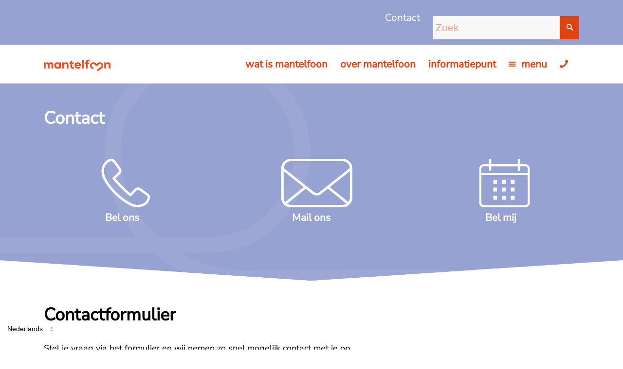

--- FILE ---
content_type: text/html; charset=UTF-8
request_url: https://mantelfoon.nl/contact/
body_size: 16435
content:
<!DOCTYPE html>
<html lang="nl-NL" class="html_stretched responsive av-preloader-disabled  html_header_top html_logo_left html_main_nav_header html_menu_right html_custom html_header_sticky html_header_shrinking_disabled html_header_topbar_active html_mobile_menu_tablet html_header_searchicon_disabled html_content_align_center html_header_unstick_top html_header_stretch_disabled html_minimal_header html_minimal_header_shadow html_av-overlay-full html_av-submenu-noclone html_entry_id_423 av-cookies-no-cookie-consent av-no-preview av-default-lightbox html_text_menu_active av-mobile-menu-switch-default">
<head>
<meta charset="UTF-8" />


<!-- mobile setting -->
<meta name="viewport" content="width=device-width, initial-scale=1">

<!-- Scripts/CSS and wp_head hook -->
<meta name='robots' content='index, follow, max-image-preview:large, max-snippet:-1, max-video-preview:-1' />
	<style>img:is([sizes="auto" i], [sizes^="auto," i]) { contain-intrinsic-size: 3000px 1500px }</style>
	
	<!-- This site is optimized with the Yoast SEO plugin v24.9 - https://yoast.com/wordpress/plugins/seo/ -->
	<title>Contact - Mantelfoon</title>
	<link rel="canonical" href="https://mantelfoon.nl/contact/" />
	<meta property="og:locale" content="nl_NL" />
	<meta property="og:type" content="article" />
	<meta property="og:title" content="Contact - Mantelfoon" />
	<meta property="og:url" content="https://mantelfoon.nl/contact/" />
	<meta property="og:site_name" content="Mantelfoon" />
	<meta property="article:modified_time" content="2025-11-30T19:23:53+00:00" />
	<meta name="twitter:card" content="summary_large_image" />
	<meta name="twitter:label1" content="Geschatte leestijd" />
	<meta name="twitter:data1" content="1 minuut" />
	<script type="application/ld+json" class="yoast-schema-graph">{"@context":"https://schema.org","@graph":[{"@type":"WebPage","@id":"https://mantelfoon.nl/contact/","url":"https://mantelfoon.nl/contact/","name":"Contact - Mantelfoon","isPartOf":{"@id":"https://mantelfoon.nl/#website"},"datePublished":"2025-05-07T08:59:15+00:00","dateModified":"2025-11-30T19:23:53+00:00","breadcrumb":{"@id":"https://mantelfoon.nl/contact/#breadcrumb"},"inLanguage":"nl-NL","potentialAction":[{"@type":"ReadAction","target":["https://mantelfoon.nl/contact/"]}]},{"@type":"BreadcrumbList","@id":"https://mantelfoon.nl/contact/#breadcrumb","itemListElement":[{"@type":"ListItem","position":1,"name":"Home","item":"https://mantelfoon.nl/home/"},{"@type":"ListItem","position":2,"name":"Contact"}]},{"@type":"WebSite","@id":"https://mantelfoon.nl/#website","url":"https://mantelfoon.nl/","name":"Mantelfoon","description":"Just another WordPress site","potentialAction":[{"@type":"SearchAction","target":{"@type":"EntryPoint","urlTemplate":"https://mantelfoon.nl/?s={search_term_string}"},"query-input":{"@type":"PropertyValueSpecification","valueRequired":true,"valueName":"search_term_string"}}],"inLanguage":"nl-NL"}]}</script>
	<!-- / Yoast SEO plugin. -->


<link rel='dns-prefetch' href='//www.googletagmanager.com' />
<link rel="alternate" type="application/rss+xml" title="Mantelfoon &raquo; feed" href="https://mantelfoon.nl/feed/" />
<link rel="alternate" type="application/rss+xml" title="Mantelfoon &raquo; reacties feed" href="https://mantelfoon.nl/comments/feed/" />
<script type="text/javascript">
/* <![CDATA[ */
window._wpemojiSettings = {"baseUrl":"https:\/\/s.w.org\/images\/core\/emoji\/16.0.1\/72x72\/","ext":".png","svgUrl":"https:\/\/s.w.org\/images\/core\/emoji\/16.0.1\/svg\/","svgExt":".svg","source":{"concatemoji":"https:\/\/mantelfoon.nl\/wp-includes\/js\/wp-emoji-release.min.js?ver=6.8.3"}};
/*! This file is auto-generated */
!function(s,n){var o,i,e;function c(e){try{var t={supportTests:e,timestamp:(new Date).valueOf()};sessionStorage.setItem(o,JSON.stringify(t))}catch(e){}}function p(e,t,n){e.clearRect(0,0,e.canvas.width,e.canvas.height),e.fillText(t,0,0);var t=new Uint32Array(e.getImageData(0,0,e.canvas.width,e.canvas.height).data),a=(e.clearRect(0,0,e.canvas.width,e.canvas.height),e.fillText(n,0,0),new Uint32Array(e.getImageData(0,0,e.canvas.width,e.canvas.height).data));return t.every(function(e,t){return e===a[t]})}function u(e,t){e.clearRect(0,0,e.canvas.width,e.canvas.height),e.fillText(t,0,0);for(var n=e.getImageData(16,16,1,1),a=0;a<n.data.length;a++)if(0!==n.data[a])return!1;return!0}function f(e,t,n,a){switch(t){case"flag":return n(e,"\ud83c\udff3\ufe0f\u200d\u26a7\ufe0f","\ud83c\udff3\ufe0f\u200b\u26a7\ufe0f")?!1:!n(e,"\ud83c\udde8\ud83c\uddf6","\ud83c\udde8\u200b\ud83c\uddf6")&&!n(e,"\ud83c\udff4\udb40\udc67\udb40\udc62\udb40\udc65\udb40\udc6e\udb40\udc67\udb40\udc7f","\ud83c\udff4\u200b\udb40\udc67\u200b\udb40\udc62\u200b\udb40\udc65\u200b\udb40\udc6e\u200b\udb40\udc67\u200b\udb40\udc7f");case"emoji":return!a(e,"\ud83e\udedf")}return!1}function g(e,t,n,a){var r="undefined"!=typeof WorkerGlobalScope&&self instanceof WorkerGlobalScope?new OffscreenCanvas(300,150):s.createElement("canvas"),o=r.getContext("2d",{willReadFrequently:!0}),i=(o.textBaseline="top",o.font="600 32px Arial",{});return e.forEach(function(e){i[e]=t(o,e,n,a)}),i}function t(e){var t=s.createElement("script");t.src=e,t.defer=!0,s.head.appendChild(t)}"undefined"!=typeof Promise&&(o="wpEmojiSettingsSupports",i=["flag","emoji"],n.supports={everything:!0,everythingExceptFlag:!0},e=new Promise(function(e){s.addEventListener("DOMContentLoaded",e,{once:!0})}),new Promise(function(t){var n=function(){try{var e=JSON.parse(sessionStorage.getItem(o));if("object"==typeof e&&"number"==typeof e.timestamp&&(new Date).valueOf()<e.timestamp+604800&&"object"==typeof e.supportTests)return e.supportTests}catch(e){}return null}();if(!n){if("undefined"!=typeof Worker&&"undefined"!=typeof OffscreenCanvas&&"undefined"!=typeof URL&&URL.createObjectURL&&"undefined"!=typeof Blob)try{var e="postMessage("+g.toString()+"("+[JSON.stringify(i),f.toString(),p.toString(),u.toString()].join(",")+"));",a=new Blob([e],{type:"text/javascript"}),r=new Worker(URL.createObjectURL(a),{name:"wpTestEmojiSupports"});return void(r.onmessage=function(e){c(n=e.data),r.terminate(),t(n)})}catch(e){}c(n=g(i,f,p,u))}t(n)}).then(function(e){for(var t in e)n.supports[t]=e[t],n.supports.everything=n.supports.everything&&n.supports[t],"flag"!==t&&(n.supports.everythingExceptFlag=n.supports.everythingExceptFlag&&n.supports[t]);n.supports.everythingExceptFlag=n.supports.everythingExceptFlag&&!n.supports.flag,n.DOMReady=!1,n.readyCallback=function(){n.DOMReady=!0}}).then(function(){return e}).then(function(){var e;n.supports.everything||(n.readyCallback(),(e=n.source||{}).concatemoji?t(e.concatemoji):e.wpemoji&&e.twemoji&&(t(e.twemoji),t(e.wpemoji)))}))}((window,document),window._wpemojiSettings);
/* ]]> */
</script>
<link rel='stylesheet' id='avia-grid-css' href='https://mantelfoon.nl/wp-content/themes/enfold/css/grid.css?ver=5.7.1' type='text/css' media='all' />
<link rel='stylesheet' id='avia-base-css' href='https://mantelfoon.nl/wp-content/themes/enfold/css/base.css?ver=5.7.1' type='text/css' media='all' />
<link rel='stylesheet' id='avia-layout-css' href='https://mantelfoon.nl/wp-content/themes/enfold/css/layout.css?ver=5.7.1' type='text/css' media='all' />
<link rel='stylesheet' id='avia-module-audioplayer-css' href='https://mantelfoon.nl/wp-content/themes/enfold/config-templatebuilder/avia-shortcodes/audio-player/audio-player.css?ver=5.7.1' type='text/css' media='all' />
<link rel='stylesheet' id='avia-module-blog-css' href='https://mantelfoon.nl/wp-content/themes/enfold/config-templatebuilder/avia-shortcodes/blog/blog.css?ver=5.7.1' type='text/css' media='all' />
<link rel='stylesheet' id='avia-module-postslider-css' href='https://mantelfoon.nl/wp-content/themes/enfold/config-templatebuilder/avia-shortcodes/postslider/postslider.css?ver=5.7.1' type='text/css' media='all' />
<link rel='stylesheet' id='avia-module-button-css' href='https://mantelfoon.nl/wp-content/themes/enfold/config-templatebuilder/avia-shortcodes/buttons/buttons.css?ver=5.7.1' type='text/css' media='all' />
<link rel='stylesheet' id='avia-module-buttonrow-css' href='https://mantelfoon.nl/wp-content/themes/enfold/config-templatebuilder/avia-shortcodes/buttonrow/buttonrow.css?ver=5.7.1' type='text/css' media='all' />
<link rel='stylesheet' id='avia-module-button-fullwidth-css' href='https://mantelfoon.nl/wp-content/themes/enfold/config-templatebuilder/avia-shortcodes/buttons_fullwidth/buttons_fullwidth.css?ver=5.7.1' type='text/css' media='all' />
<link rel='stylesheet' id='avia-module-catalogue-css' href='https://mantelfoon.nl/wp-content/themes/enfold/config-templatebuilder/avia-shortcodes/catalogue/catalogue.css?ver=5.7.1' type='text/css' media='all' />
<link rel='stylesheet' id='avia-module-comments-css' href='https://mantelfoon.nl/wp-content/themes/enfold/config-templatebuilder/avia-shortcodes/comments/comments.css?ver=5.7.1' type='text/css' media='all' />
<link rel='stylesheet' id='avia-module-contact-css' href='https://mantelfoon.nl/wp-content/themes/enfold/config-templatebuilder/avia-shortcodes/contact/contact.css?ver=5.7.1' type='text/css' media='all' />
<link rel='stylesheet' id='avia-module-slideshow-css' href='https://mantelfoon.nl/wp-content/themes/enfold/config-templatebuilder/avia-shortcodes/slideshow/slideshow.css?ver=5.7.1' type='text/css' media='all' />
<link rel='stylesheet' id='avia-module-slideshow-contentpartner-css' href='https://mantelfoon.nl/wp-content/themes/enfold/config-templatebuilder/avia-shortcodes/contentslider/contentslider.css?ver=5.7.1' type='text/css' media='all' />
<link rel='stylesheet' id='avia-module-countdown-css' href='https://mantelfoon.nl/wp-content/themes/enfold/config-templatebuilder/avia-shortcodes/countdown/countdown.css?ver=5.7.1' type='text/css' media='all' />
<link rel='stylesheet' id='avia-module-gallery-css' href='https://mantelfoon.nl/wp-content/themes/enfold/config-templatebuilder/avia-shortcodes/gallery/gallery.css?ver=5.7.1' type='text/css' media='all' />
<link rel='stylesheet' id='avia-module-gallery-hor-css' href='https://mantelfoon.nl/wp-content/themes/enfold/config-templatebuilder/avia-shortcodes/gallery_horizontal/gallery_horizontal.css?ver=5.7.1' type='text/css' media='all' />
<link rel='stylesheet' id='avia-module-maps-css' href='https://mantelfoon.nl/wp-content/themes/enfold/config-templatebuilder/avia-shortcodes/google_maps/google_maps.css?ver=5.7.1' type='text/css' media='all' />
<link rel='stylesheet' id='avia-module-gridrow-css' href='https://mantelfoon.nl/wp-content/themes/enfold/config-templatebuilder/avia-shortcodes/grid_row/grid_row.css?ver=5.7.1' type='text/css' media='all' />
<link rel='stylesheet' id='avia-module-heading-css' href='https://mantelfoon.nl/wp-content/themes/enfold/config-templatebuilder/avia-shortcodes/heading/heading.css?ver=5.7.1' type='text/css' media='all' />
<link rel='stylesheet' id='avia-module-rotator-css' href='https://mantelfoon.nl/wp-content/themes/enfold/config-templatebuilder/avia-shortcodes/headline_rotator/headline_rotator.css?ver=5.7.1' type='text/css' media='all' />
<link rel='stylesheet' id='avia-module-hr-css' href='https://mantelfoon.nl/wp-content/themes/enfold/config-templatebuilder/avia-shortcodes/hr/hr.css?ver=5.7.1' type='text/css' media='all' />
<link rel='stylesheet' id='avia-module-icon-css' href='https://mantelfoon.nl/wp-content/themes/enfold/config-templatebuilder/avia-shortcodes/icon/icon.css?ver=5.7.1' type='text/css' media='all' />
<link rel='stylesheet' id='avia-module-icon-circles-css' href='https://mantelfoon.nl/wp-content/themes/enfold/config-templatebuilder/avia-shortcodes/icon_circles/icon_circles.css?ver=5.7.1' type='text/css' media='all' />
<link rel='stylesheet' id='avia-module-iconbox-css' href='https://mantelfoon.nl/wp-content/themes/enfold/config-templatebuilder/avia-shortcodes/iconbox/iconbox.css?ver=5.7.1' type='text/css' media='all' />
<link rel='stylesheet' id='avia-module-icongrid-css' href='https://mantelfoon.nl/wp-content/themes/enfold/config-templatebuilder/avia-shortcodes/icongrid/icongrid.css?ver=5.7.1' type='text/css' media='all' />
<link rel='stylesheet' id='avia-module-iconlist-css' href='https://mantelfoon.nl/wp-content/themes/enfold/config-templatebuilder/avia-shortcodes/iconlist/iconlist.css?ver=5.7.1' type='text/css' media='all' />
<link rel='stylesheet' id='avia-module-image-css' href='https://mantelfoon.nl/wp-content/themes/enfold/config-templatebuilder/avia-shortcodes/image/image.css?ver=5.7.1' type='text/css' media='all' />
<link rel='stylesheet' id='avia-module-image-diff-css' href='https://mantelfoon.nl/wp-content/themes/enfold/config-templatebuilder/avia-shortcodes/image_diff/image_diff.css?ver=5.7.1' type='text/css' media='all' />
<link rel='stylesheet' id='avia-module-hotspot-css' href='https://mantelfoon.nl/wp-content/themes/enfold/config-templatebuilder/avia-shortcodes/image_hotspots/image_hotspots.css?ver=5.7.1' type='text/css' media='all' />
<link rel='stylesheet' id='avia-module-sc-lottie-animation-css' href='https://mantelfoon.nl/wp-content/themes/enfold/config-templatebuilder/avia-shortcodes/lottie_animation/lottie_animation.css?ver=5.7.1' type='text/css' media='all' />
<link rel='stylesheet' id='avia-module-magazine-css' href='https://mantelfoon.nl/wp-content/themes/enfold/config-templatebuilder/avia-shortcodes/magazine/magazine.css?ver=5.7.1' type='text/css' media='all' />
<link rel='stylesheet' id='avia-module-masonry-css' href='https://mantelfoon.nl/wp-content/themes/enfold/config-templatebuilder/avia-shortcodes/masonry_entries/masonry_entries.css?ver=5.7.1' type='text/css' media='all' />
<link rel='stylesheet' id='avia-siteloader-css' href='https://mantelfoon.nl/wp-content/themes/enfold/css/avia-snippet-site-preloader.css?ver=5.7.1' type='text/css' media='all' />
<link rel='stylesheet' id='avia-module-menu-css' href='https://mantelfoon.nl/wp-content/themes/enfold/config-templatebuilder/avia-shortcodes/menu/menu.css?ver=5.7.1' type='text/css' media='all' />
<link rel='stylesheet' id='avia-module-notification-css' href='https://mantelfoon.nl/wp-content/themes/enfold/config-templatebuilder/avia-shortcodes/notification/notification.css?ver=5.7.1' type='text/css' media='all' />
<link rel='stylesheet' id='avia-module-numbers-css' href='https://mantelfoon.nl/wp-content/themes/enfold/config-templatebuilder/avia-shortcodes/numbers/numbers.css?ver=5.7.1' type='text/css' media='all' />
<link rel='stylesheet' id='avia-module-portfolio-css' href='https://mantelfoon.nl/wp-content/themes/enfold/config-templatebuilder/avia-shortcodes/portfolio/portfolio.css?ver=5.7.1' type='text/css' media='all' />
<link rel='stylesheet' id='avia-module-post-metadata-css' href='https://mantelfoon.nl/wp-content/themes/enfold/config-templatebuilder/avia-shortcodes/post_metadata/post_metadata.css?ver=5.7.1' type='text/css' media='all' />
<link rel='stylesheet' id='avia-module-progress-bar-css' href='https://mantelfoon.nl/wp-content/themes/enfold/config-templatebuilder/avia-shortcodes/progressbar/progressbar.css?ver=5.7.1' type='text/css' media='all' />
<link rel='stylesheet' id='avia-module-promobox-css' href='https://mantelfoon.nl/wp-content/themes/enfold/config-templatebuilder/avia-shortcodes/promobox/promobox.css?ver=5.7.1' type='text/css' media='all' />
<link rel='stylesheet' id='avia-sc-search-css' href='https://mantelfoon.nl/wp-content/themes/enfold/config-templatebuilder/avia-shortcodes/search/search.css?ver=5.7.1' type='text/css' media='all' />
<link rel='stylesheet' id='avia-module-slideshow-accordion-css' href='https://mantelfoon.nl/wp-content/themes/enfold/config-templatebuilder/avia-shortcodes/slideshow_accordion/slideshow_accordion.css?ver=5.7.1' type='text/css' media='all' />
<link rel='stylesheet' id='avia-module-slideshow-feature-image-css' href='https://mantelfoon.nl/wp-content/themes/enfold/config-templatebuilder/avia-shortcodes/slideshow_feature_image/slideshow_feature_image.css?ver=5.7.1' type='text/css' media='all' />
<link rel='stylesheet' id='avia-module-slideshow-fullsize-css' href='https://mantelfoon.nl/wp-content/themes/enfold/config-templatebuilder/avia-shortcodes/slideshow_fullsize/slideshow_fullsize.css?ver=5.7.1' type='text/css' media='all' />
<link rel='stylesheet' id='avia-module-slideshow-fullscreen-css' href='https://mantelfoon.nl/wp-content/themes/enfold/config-templatebuilder/avia-shortcodes/slideshow_fullscreen/slideshow_fullscreen.css?ver=5.7.1' type='text/css' media='all' />
<link rel='stylesheet' id='avia-module-slideshow-ls-css' href='https://mantelfoon.nl/wp-content/themes/enfold/config-templatebuilder/avia-shortcodes/slideshow_layerslider/slideshow_layerslider.css?ver=5.7.1' type='text/css' media='all' />
<link rel='stylesheet' id='avia-module-social-css' href='https://mantelfoon.nl/wp-content/themes/enfold/config-templatebuilder/avia-shortcodes/social_share/social_share.css?ver=5.7.1' type='text/css' media='all' />
<link rel='stylesheet' id='avia-module-tabsection-css' href='https://mantelfoon.nl/wp-content/themes/enfold/config-templatebuilder/avia-shortcodes/tab_section/tab_section.css?ver=5.7.1' type='text/css' media='all' />
<link rel='stylesheet' id='avia-module-table-css' href='https://mantelfoon.nl/wp-content/themes/enfold/config-templatebuilder/avia-shortcodes/table/table.css?ver=5.7.1' type='text/css' media='all' />
<link rel='stylesheet' id='avia-module-tabs-css' href='https://mantelfoon.nl/wp-content/themes/enfold/config-templatebuilder/avia-shortcodes/tabs/tabs.css?ver=5.7.1' type='text/css' media='all' />
<link rel='stylesheet' id='avia-module-team-css' href='https://mantelfoon.nl/wp-content/themes/enfold/config-templatebuilder/avia-shortcodes/team/team.css?ver=5.7.1' type='text/css' media='all' />
<link rel='stylesheet' id='avia-module-testimonials-css' href='https://mantelfoon.nl/wp-content/themes/enfold/config-templatebuilder/avia-shortcodes/testimonials/testimonials.css?ver=5.7.1' type='text/css' media='all' />
<link rel='stylesheet' id='avia-module-timeline-css' href='https://mantelfoon.nl/wp-content/themes/enfold/config-templatebuilder/avia-shortcodes/timeline/timeline.css?ver=5.7.1' type='text/css' media='all' />
<link rel='stylesheet' id='avia-module-toggles-css' href='https://mantelfoon.nl/wp-content/themes/enfold/config-templatebuilder/avia-shortcodes/toggles/toggles.css?ver=5.7.1' type='text/css' media='all' />
<link rel='stylesheet' id='avia-module-video-css' href='https://mantelfoon.nl/wp-content/themes/enfold/config-templatebuilder/avia-shortcodes/video/video.css?ver=5.7.1' type='text/css' media='all' />
<style id='wp-emoji-styles-inline-css' type='text/css'>

	img.wp-smiley, img.emoji {
		display: inline !important;
		border: none !important;
		box-shadow: none !important;
		height: 1em !important;
		width: 1em !important;
		margin: 0 0.07em !important;
		vertical-align: -0.1em !important;
		background: none !important;
		padding: 0 !important;
	}
</style>
<link rel='stylesheet' id='wp-block-library-css' href='https://mantelfoon.nl/wp-includes/css/dist/block-library/style.min.css?ver=6.8.3' type='text/css' media='all' />
<style id='filebird-block-filebird-gallery-style-inline-css' type='text/css'>
ul.filebird-block-filebird-gallery{margin:auto!important;padding:0!important;width:100%}ul.filebird-block-filebird-gallery.layout-grid{display:grid;grid-gap:20px;align-items:stretch;grid-template-columns:repeat(var(--columns),1fr);justify-items:stretch}ul.filebird-block-filebird-gallery.layout-grid li img{border:1px solid #ccc;box-shadow:2px 2px 6px 0 rgba(0,0,0,.3);height:100%;max-width:100%;-o-object-fit:cover;object-fit:cover;width:100%}ul.filebird-block-filebird-gallery.layout-masonry{-moz-column-count:var(--columns);-moz-column-gap:var(--space);column-gap:var(--space);-moz-column-width:var(--min-width);columns:var(--min-width) var(--columns);display:block;overflow:auto}ul.filebird-block-filebird-gallery.layout-masonry li{margin-bottom:var(--space)}ul.filebird-block-filebird-gallery li{list-style:none}ul.filebird-block-filebird-gallery li figure{height:100%;margin:0;padding:0;position:relative;width:100%}ul.filebird-block-filebird-gallery li figure figcaption{background:linear-gradient(0deg,rgba(0,0,0,.7),rgba(0,0,0,.3) 70%,transparent);bottom:0;box-sizing:border-box;color:#fff;font-size:.8em;margin:0;max-height:100%;overflow:auto;padding:3em .77em .7em;position:absolute;text-align:center;width:100%;z-index:2}ul.filebird-block-filebird-gallery li figure figcaption a{color:inherit}

</style>
<link rel='stylesheet' id='me-spr-block-styles-css' href='https://mantelfoon.nl/wp-content/plugins/simple-post-redirect//css/block-styles.min.css?ver=6.8.3' type='text/css' media='all' />
<style id='global-styles-inline-css' type='text/css'>
:root{--wp--preset--aspect-ratio--square: 1;--wp--preset--aspect-ratio--4-3: 4/3;--wp--preset--aspect-ratio--3-4: 3/4;--wp--preset--aspect-ratio--3-2: 3/2;--wp--preset--aspect-ratio--2-3: 2/3;--wp--preset--aspect-ratio--16-9: 16/9;--wp--preset--aspect-ratio--9-16: 9/16;--wp--preset--color--black: #000000;--wp--preset--color--cyan-bluish-gray: #abb8c3;--wp--preset--color--white: #ffffff;--wp--preset--color--pale-pink: #f78da7;--wp--preset--color--vivid-red: #cf2e2e;--wp--preset--color--luminous-vivid-orange: #ff6900;--wp--preset--color--luminous-vivid-amber: #fcb900;--wp--preset--color--light-green-cyan: #7bdcb5;--wp--preset--color--vivid-green-cyan: #00d084;--wp--preset--color--pale-cyan-blue: #8ed1fc;--wp--preset--color--vivid-cyan-blue: #0693e3;--wp--preset--color--vivid-purple: #9b51e0;--wp--preset--color--metallic-red: #b02b2c;--wp--preset--color--maximum-yellow-red: #edae44;--wp--preset--color--yellow-sun: #eeee22;--wp--preset--color--palm-leaf: #83a846;--wp--preset--color--aero: #7bb0e7;--wp--preset--color--old-lavender: #745f7e;--wp--preset--color--steel-teal: #5f8789;--wp--preset--color--raspberry-pink: #d65799;--wp--preset--color--medium-turquoise: #4ecac2;--wp--preset--gradient--vivid-cyan-blue-to-vivid-purple: linear-gradient(135deg,rgba(6,147,227,1) 0%,rgb(155,81,224) 100%);--wp--preset--gradient--light-green-cyan-to-vivid-green-cyan: linear-gradient(135deg,rgb(122,220,180) 0%,rgb(0,208,130) 100%);--wp--preset--gradient--luminous-vivid-amber-to-luminous-vivid-orange: linear-gradient(135deg,rgba(252,185,0,1) 0%,rgba(255,105,0,1) 100%);--wp--preset--gradient--luminous-vivid-orange-to-vivid-red: linear-gradient(135deg,rgba(255,105,0,1) 0%,rgb(207,46,46) 100%);--wp--preset--gradient--very-light-gray-to-cyan-bluish-gray: linear-gradient(135deg,rgb(238,238,238) 0%,rgb(169,184,195) 100%);--wp--preset--gradient--cool-to-warm-spectrum: linear-gradient(135deg,rgb(74,234,220) 0%,rgb(151,120,209) 20%,rgb(207,42,186) 40%,rgb(238,44,130) 60%,rgb(251,105,98) 80%,rgb(254,248,76) 100%);--wp--preset--gradient--blush-light-purple: linear-gradient(135deg,rgb(255,206,236) 0%,rgb(152,150,240) 100%);--wp--preset--gradient--blush-bordeaux: linear-gradient(135deg,rgb(254,205,165) 0%,rgb(254,45,45) 50%,rgb(107,0,62) 100%);--wp--preset--gradient--luminous-dusk: linear-gradient(135deg,rgb(255,203,112) 0%,rgb(199,81,192) 50%,rgb(65,88,208) 100%);--wp--preset--gradient--pale-ocean: linear-gradient(135deg,rgb(255,245,203) 0%,rgb(182,227,212) 50%,rgb(51,167,181) 100%);--wp--preset--gradient--electric-grass: linear-gradient(135deg,rgb(202,248,128) 0%,rgb(113,206,126) 100%);--wp--preset--gradient--midnight: linear-gradient(135deg,rgb(2,3,129) 0%,rgb(40,116,252) 100%);--wp--preset--font-size--small: 1rem;--wp--preset--font-size--medium: 1.125rem;--wp--preset--font-size--large: 1.75rem;--wp--preset--font-size--x-large: clamp(1.75rem, 3vw, 2.25rem);--wp--preset--spacing--20: 0.44rem;--wp--preset--spacing--30: 0.67rem;--wp--preset--spacing--40: 1rem;--wp--preset--spacing--50: 1.5rem;--wp--preset--spacing--60: 2.25rem;--wp--preset--spacing--70: 3.38rem;--wp--preset--spacing--80: 5.06rem;--wp--preset--shadow--natural: 6px 6px 9px rgba(0, 0, 0, 0.2);--wp--preset--shadow--deep: 12px 12px 50px rgba(0, 0, 0, 0.4);--wp--preset--shadow--sharp: 6px 6px 0px rgba(0, 0, 0, 0.2);--wp--preset--shadow--outlined: 6px 6px 0px -3px rgba(255, 255, 255, 1), 6px 6px rgba(0, 0, 0, 1);--wp--preset--shadow--crisp: 6px 6px 0px rgba(0, 0, 0, 1);}:root { --wp--style--global--content-size: 800px;--wp--style--global--wide-size: 1130px; }:where(body) { margin: 0; }.wp-site-blocks > .alignleft { float: left; margin-right: 2em; }.wp-site-blocks > .alignright { float: right; margin-left: 2em; }.wp-site-blocks > .aligncenter { justify-content: center; margin-left: auto; margin-right: auto; }:where(.is-layout-flex){gap: 0.5em;}:where(.is-layout-grid){gap: 0.5em;}.is-layout-flow > .alignleft{float: left;margin-inline-start: 0;margin-inline-end: 2em;}.is-layout-flow > .alignright{float: right;margin-inline-start: 2em;margin-inline-end: 0;}.is-layout-flow > .aligncenter{margin-left: auto !important;margin-right: auto !important;}.is-layout-constrained > .alignleft{float: left;margin-inline-start: 0;margin-inline-end: 2em;}.is-layout-constrained > .alignright{float: right;margin-inline-start: 2em;margin-inline-end: 0;}.is-layout-constrained > .aligncenter{margin-left: auto !important;margin-right: auto !important;}.is-layout-constrained > :where(:not(.alignleft):not(.alignright):not(.alignfull)){max-width: var(--wp--style--global--content-size);margin-left: auto !important;margin-right: auto !important;}.is-layout-constrained > .alignwide{max-width: var(--wp--style--global--wide-size);}body .is-layout-flex{display: flex;}.is-layout-flex{flex-wrap: wrap;align-items: center;}.is-layout-flex > :is(*, div){margin: 0;}body .is-layout-grid{display: grid;}.is-layout-grid > :is(*, div){margin: 0;}body{padding-top: 0px;padding-right: 0px;padding-bottom: 0px;padding-left: 0px;}a:where(:not(.wp-element-button)){text-decoration: underline;}:root :where(.wp-element-button, .wp-block-button__link){background-color: #32373c;border-width: 0;color: #fff;font-family: inherit;font-size: inherit;line-height: inherit;padding: calc(0.667em + 2px) calc(1.333em + 2px);text-decoration: none;}.has-black-color{color: var(--wp--preset--color--black) !important;}.has-cyan-bluish-gray-color{color: var(--wp--preset--color--cyan-bluish-gray) !important;}.has-white-color{color: var(--wp--preset--color--white) !important;}.has-pale-pink-color{color: var(--wp--preset--color--pale-pink) !important;}.has-vivid-red-color{color: var(--wp--preset--color--vivid-red) !important;}.has-luminous-vivid-orange-color{color: var(--wp--preset--color--luminous-vivid-orange) !important;}.has-luminous-vivid-amber-color{color: var(--wp--preset--color--luminous-vivid-amber) !important;}.has-light-green-cyan-color{color: var(--wp--preset--color--light-green-cyan) !important;}.has-vivid-green-cyan-color{color: var(--wp--preset--color--vivid-green-cyan) !important;}.has-pale-cyan-blue-color{color: var(--wp--preset--color--pale-cyan-blue) !important;}.has-vivid-cyan-blue-color{color: var(--wp--preset--color--vivid-cyan-blue) !important;}.has-vivid-purple-color{color: var(--wp--preset--color--vivid-purple) !important;}.has-metallic-red-color{color: var(--wp--preset--color--metallic-red) !important;}.has-maximum-yellow-red-color{color: var(--wp--preset--color--maximum-yellow-red) !important;}.has-yellow-sun-color{color: var(--wp--preset--color--yellow-sun) !important;}.has-palm-leaf-color{color: var(--wp--preset--color--palm-leaf) !important;}.has-aero-color{color: var(--wp--preset--color--aero) !important;}.has-old-lavender-color{color: var(--wp--preset--color--old-lavender) !important;}.has-steel-teal-color{color: var(--wp--preset--color--steel-teal) !important;}.has-raspberry-pink-color{color: var(--wp--preset--color--raspberry-pink) !important;}.has-medium-turquoise-color{color: var(--wp--preset--color--medium-turquoise) !important;}.has-black-background-color{background-color: var(--wp--preset--color--black) !important;}.has-cyan-bluish-gray-background-color{background-color: var(--wp--preset--color--cyan-bluish-gray) !important;}.has-white-background-color{background-color: var(--wp--preset--color--white) !important;}.has-pale-pink-background-color{background-color: var(--wp--preset--color--pale-pink) !important;}.has-vivid-red-background-color{background-color: var(--wp--preset--color--vivid-red) !important;}.has-luminous-vivid-orange-background-color{background-color: var(--wp--preset--color--luminous-vivid-orange) !important;}.has-luminous-vivid-amber-background-color{background-color: var(--wp--preset--color--luminous-vivid-amber) !important;}.has-light-green-cyan-background-color{background-color: var(--wp--preset--color--light-green-cyan) !important;}.has-vivid-green-cyan-background-color{background-color: var(--wp--preset--color--vivid-green-cyan) !important;}.has-pale-cyan-blue-background-color{background-color: var(--wp--preset--color--pale-cyan-blue) !important;}.has-vivid-cyan-blue-background-color{background-color: var(--wp--preset--color--vivid-cyan-blue) !important;}.has-vivid-purple-background-color{background-color: var(--wp--preset--color--vivid-purple) !important;}.has-metallic-red-background-color{background-color: var(--wp--preset--color--metallic-red) !important;}.has-maximum-yellow-red-background-color{background-color: var(--wp--preset--color--maximum-yellow-red) !important;}.has-yellow-sun-background-color{background-color: var(--wp--preset--color--yellow-sun) !important;}.has-palm-leaf-background-color{background-color: var(--wp--preset--color--palm-leaf) !important;}.has-aero-background-color{background-color: var(--wp--preset--color--aero) !important;}.has-old-lavender-background-color{background-color: var(--wp--preset--color--old-lavender) !important;}.has-steel-teal-background-color{background-color: var(--wp--preset--color--steel-teal) !important;}.has-raspberry-pink-background-color{background-color: var(--wp--preset--color--raspberry-pink) !important;}.has-medium-turquoise-background-color{background-color: var(--wp--preset--color--medium-turquoise) !important;}.has-black-border-color{border-color: var(--wp--preset--color--black) !important;}.has-cyan-bluish-gray-border-color{border-color: var(--wp--preset--color--cyan-bluish-gray) !important;}.has-white-border-color{border-color: var(--wp--preset--color--white) !important;}.has-pale-pink-border-color{border-color: var(--wp--preset--color--pale-pink) !important;}.has-vivid-red-border-color{border-color: var(--wp--preset--color--vivid-red) !important;}.has-luminous-vivid-orange-border-color{border-color: var(--wp--preset--color--luminous-vivid-orange) !important;}.has-luminous-vivid-amber-border-color{border-color: var(--wp--preset--color--luminous-vivid-amber) !important;}.has-light-green-cyan-border-color{border-color: var(--wp--preset--color--light-green-cyan) !important;}.has-vivid-green-cyan-border-color{border-color: var(--wp--preset--color--vivid-green-cyan) !important;}.has-pale-cyan-blue-border-color{border-color: var(--wp--preset--color--pale-cyan-blue) !important;}.has-vivid-cyan-blue-border-color{border-color: var(--wp--preset--color--vivid-cyan-blue) !important;}.has-vivid-purple-border-color{border-color: var(--wp--preset--color--vivid-purple) !important;}.has-metallic-red-border-color{border-color: var(--wp--preset--color--metallic-red) !important;}.has-maximum-yellow-red-border-color{border-color: var(--wp--preset--color--maximum-yellow-red) !important;}.has-yellow-sun-border-color{border-color: var(--wp--preset--color--yellow-sun) !important;}.has-palm-leaf-border-color{border-color: var(--wp--preset--color--palm-leaf) !important;}.has-aero-border-color{border-color: var(--wp--preset--color--aero) !important;}.has-old-lavender-border-color{border-color: var(--wp--preset--color--old-lavender) !important;}.has-steel-teal-border-color{border-color: var(--wp--preset--color--steel-teal) !important;}.has-raspberry-pink-border-color{border-color: var(--wp--preset--color--raspberry-pink) !important;}.has-medium-turquoise-border-color{border-color: var(--wp--preset--color--medium-turquoise) !important;}.has-vivid-cyan-blue-to-vivid-purple-gradient-background{background: var(--wp--preset--gradient--vivid-cyan-blue-to-vivid-purple) !important;}.has-light-green-cyan-to-vivid-green-cyan-gradient-background{background: var(--wp--preset--gradient--light-green-cyan-to-vivid-green-cyan) !important;}.has-luminous-vivid-amber-to-luminous-vivid-orange-gradient-background{background: var(--wp--preset--gradient--luminous-vivid-amber-to-luminous-vivid-orange) !important;}.has-luminous-vivid-orange-to-vivid-red-gradient-background{background: var(--wp--preset--gradient--luminous-vivid-orange-to-vivid-red) !important;}.has-very-light-gray-to-cyan-bluish-gray-gradient-background{background: var(--wp--preset--gradient--very-light-gray-to-cyan-bluish-gray) !important;}.has-cool-to-warm-spectrum-gradient-background{background: var(--wp--preset--gradient--cool-to-warm-spectrum) !important;}.has-blush-light-purple-gradient-background{background: var(--wp--preset--gradient--blush-light-purple) !important;}.has-blush-bordeaux-gradient-background{background: var(--wp--preset--gradient--blush-bordeaux) !important;}.has-luminous-dusk-gradient-background{background: var(--wp--preset--gradient--luminous-dusk) !important;}.has-pale-ocean-gradient-background{background: var(--wp--preset--gradient--pale-ocean) !important;}.has-electric-grass-gradient-background{background: var(--wp--preset--gradient--electric-grass) !important;}.has-midnight-gradient-background{background: var(--wp--preset--gradient--midnight) !important;}.has-small-font-size{font-size: var(--wp--preset--font-size--small) !important;}.has-medium-font-size{font-size: var(--wp--preset--font-size--medium) !important;}.has-large-font-size{font-size: var(--wp--preset--font-size--large) !important;}.has-x-large-font-size{font-size: var(--wp--preset--font-size--x-large) !important;}
:where(.wp-block-post-template.is-layout-flex){gap: 1.25em;}:where(.wp-block-post-template.is-layout-grid){gap: 1.25em;}
:where(.wp-block-columns.is-layout-flex){gap: 2em;}:where(.wp-block-columns.is-layout-grid){gap: 2em;}
:root :where(.wp-block-pullquote){font-size: 1.5em;line-height: 1.6;}
</style>
<link rel='stylesheet' id='avia-scs-css' href='https://mantelfoon.nl/wp-content/themes/enfold/css/shortcodes.css?ver=5.7.1' type='text/css' media='all' />
<link rel='stylesheet' id='avia-fold-unfold-css' href='https://mantelfoon.nl/wp-content/themes/enfold/css/avia-snippet-fold-unfold.css?ver=5.7.1' type='text/css' media='all' />
<link rel='stylesheet' id='avia-popup-css-css' href='https://mantelfoon.nl/wp-content/themes/enfold/js/aviapopup/magnific-popup.min.css?ver=5.7.1' type='text/css' media='screen' />
<link rel='stylesheet' id='avia-lightbox-css' href='https://mantelfoon.nl/wp-content/themes/enfold/css/avia-snippet-lightbox.css?ver=5.7.1' type='text/css' media='screen' />
<link rel='stylesheet' id='avia-dynamic-css' href='https://mantelfoon.nl/wp-content/uploads/dynamic_avia/oil4.css?ver=69608dbb12f54' type='text/css' media='all' />
<link rel='stylesheet' id='avia-custom-css' href='https://mantelfoon.nl/wp-content/themes/enfold/css/custom.css?ver=5.7.1' type='text/css' media='all' />
<link rel='stylesheet' id='avia-style-css' href='https://mantelfoon.nl/wp-content/themes/oil4/style.css?ver=5.7.1' type='text/css' media='all' />
<style id='akismet-widget-style-inline-css' type='text/css'>

			.a-stats {
				--akismet-color-mid-green: #357b49;
				--akismet-color-white: #fff;
				--akismet-color-light-grey: #f6f7f7;

				max-width: 350px;
				width: auto;
			}

			.a-stats * {
				all: unset;
				box-sizing: border-box;
			}

			.a-stats strong {
				font-weight: 600;
			}

			.a-stats a.a-stats__link,
			.a-stats a.a-stats__link:visited,
			.a-stats a.a-stats__link:active {
				background: var(--akismet-color-mid-green);
				border: none;
				box-shadow: none;
				border-radius: 8px;
				color: var(--akismet-color-white);
				cursor: pointer;
				display: block;
				font-family: -apple-system, BlinkMacSystemFont, 'Segoe UI', 'Roboto', 'Oxygen-Sans', 'Ubuntu', 'Cantarell', 'Helvetica Neue', sans-serif;
				font-weight: 500;
				padding: 12px;
				text-align: center;
				text-decoration: none;
				transition: all 0.2s ease;
			}

			/* Extra specificity to deal with TwentyTwentyOne focus style */
			.widget .a-stats a.a-stats__link:focus {
				background: var(--akismet-color-mid-green);
				color: var(--akismet-color-white);
				text-decoration: none;
			}

			.a-stats a.a-stats__link:hover {
				filter: brightness(110%);
				box-shadow: 0 4px 12px rgba(0, 0, 0, 0.06), 0 0 2px rgba(0, 0, 0, 0.16);
			}

			.a-stats .count {
				color: var(--akismet-color-white);
				display: block;
				font-size: 1.5em;
				line-height: 1.4;
				padding: 0 13px;
				white-space: nowrap;
			}
		
</style>
<link rel='stylesheet' id='avia-gravity-css' href='https://mantelfoon.nl/wp-content/themes/enfold/config-gravityforms/gravity-mod.css?ver=5.7.1' type='text/css' media='screen' />
<link rel='stylesheet' id='avia-single-post-423-css' href='https://mantelfoon.nl/wp-content/uploads/dynamic_avia/avia_posts_css/post-423.css?ver=ver-1767965827' type='text/css' media='all' />
<script type="text/javascript" src="https://mantelfoon.nl/wp-includes/js/jquery/jquery.min.js?ver=3.7.1" id="jquery-core-js"></script>
<script type="text/javascript" src="https://mantelfoon.nl/wp-includes/js/jquery/jquery-migrate.min.js?ver=3.4.1" id="jquery-migrate-js"></script>
<script type="text/javascript" src="https://mantelfoon.nl/wp-content/themes/enfold/js/avia-js.js?ver=5.7.1" id="avia-js-js"></script>
<script type="text/javascript" src="https://mantelfoon.nl/wp-content/themes/enfold/js/avia-compat.js?ver=5.7.1" id="avia-compat-js"></script>
<link rel="https://api.w.org/" href="https://mantelfoon.nl/wp-json/" /><link rel="alternate" title="JSON" type="application/json" href="https://mantelfoon.nl/wp-json/wp/v2/pages/423" /><link rel="EditURI" type="application/rsd+xml" title="RSD" href="https://mantelfoon.nl/xmlrpc.php?rsd" />
<meta name="generator" content="WordPress 6.8.3" />
<link rel='shortlink' href='https://mantelfoon.nl/?p=423' />
<link rel="alternate" title="oEmbed (JSON)" type="application/json+oembed" href="https://mantelfoon.nl/wp-json/oembed/1.0/embed?url=https%3A%2F%2Fmantelfoon.nl%2Fcontact%2F" />
<link rel="alternate" title="oEmbed (XML)" type="text/xml+oembed" href="https://mantelfoon.nl/wp-json/oembed/1.0/embed?url=https%3A%2F%2Fmantelfoon.nl%2Fcontact%2F&#038;format=xml" />
<meta name="generator" content="Site Kit by Google 1.150.0" /><meta name="generator" content="webp-uploads 2.5.1">
<link rel="profile" href="https://gmpg.org/xfn/11" />
<link rel="alternate" type="application/rss+xml" title="Mantelfoon RSS2 Feed" href="https://mantelfoon.nl/feed/" />
<link rel="pingback" href="https://mantelfoon.nl/xmlrpc.php" />

<style type='text/css' media='screen'>
 #top #header_main > .container, #top #header_main > .container .main_menu  .av-main-nav > li > a, #top #header_main #menu-item-shop .cart_dropdown_link{ height:80px; line-height: 80px; }
 .html_top_nav_header .av-logo-container{ height:80px;  }
 .html_header_top.html_header_sticky #top #wrap_all #main{ padding-top:110px; } 
</style>
<!--[if lt IE 9]><script src="https://mantelfoon.nl/wp-content/themes/enfold/js/html5shiv.js"></script><![endif]-->
<link rel="icon" href="https://mantelfoon.nl/wp-content/uploads/2025/05/favi.webp" type="image/x-icon">
		<style type="text/css" id="wp-custom-css">
			h1,h2,h3,h4,h5 {letter-spacing:0px!important;}
h3.onderzoek {
  word-wrap: break-word!important;
}
li {font-size:18px!important;}
.avia_textblock ul li {padding:10px 0px!important;}
header a {text-decoration:none!important;}
p a {text-decoration:underline!important;}
#footer-page p a {text-decoration:none!important;}
p {line-height:2.5em!important;}
strong {font-weight:700!important;}
em {color:#808080!important;font-weight:300;}
.logo svg {height:30%!important;top:39%}
.wp-image-565, .wp-image-579, .wp-image-575, .wp-image-580 {max-height:70px!important;margin-bottom:10px;}
.polygonsection {clip-path:polygon(0 0, 100% 0%, 100% 91%, 50% 100%, 0 91%)!important;}
.polygonsectionsmall {clip-path:polygon(0 0, 100% 0%, 100% 70%, 50% 100%, 0 70%)!important;}
.svg-icons img {width:70%!important;height:100px!important;left:20%!important;}
#header_main {background:#ffffff!important;}
.header_bg {background-color:rgba(255,255,255,0)!important;}
.toggler {margin:10px 0px!important;}
search {float:right!important;margin:3% 0% 1% 4%;}
#header_meta .phone-info {padding-top:30px!important;margin-right:1%!important;}
#header_meta .phone-info a {color:#ffffff!important;font-size:21px!important;font-weight:400!important;}
.post-meta-infos, .slide-meta {display:none!important;}
.slide-content {padding:3%!important;}
.slide-entry {background:#ffffff!important;}
.entry-content-header h3 {font-weight:700!important;font-size:28px!important;}
.avia-content-slider .slide-image {margin-bottom:0px!important;}
.slide-image, .publicaties img {clip-path: polygon(0 0, 100% 0, 100% 89%, 51% 100%, 0 88%)!important;background:#ffffff!important;}
#top .fullsize .template-blog .post .entry-content-wrapper, #top .fullsize .template-blog .post-title {text-align:left!important;}
.read-more-link a {color:#e14212!important;text-decoration:underline!important;text-transform:lowercase!important;}
#top .fullsize .template-blog .post .entry-content-wrapper, #top .fullsize .template-blog .post-title {max-width:100%!important;}

@media only screen and (max-width: 768px) {
	.av-logo-container span.logo a{
display:flex!important;
}
	.logo {width:50%!important;}
	#header_meta {height:100%!important;}
	.responsive .phone-info {clear:none!important;}
	.responsive .logo img, .responsive .logo svg {vertical-align:middle!important;max-height:25px!important;}
}

	#header_meta {background:#eec9ac!important;}
	.home #after_section_2, .home #after_section_2 .active_tab, .tab {background:#e14212!important; border:1px solid #e14212!important;clip-path:polygon(0 0, 100% 0%, 100% 91%, 50% 100%, 0 91%)!important;padding-bottom:200px}
.home #after_section_2 .active_tab, .home #after_section_2 .tab {width:100%;height:250px;text-align:center;background:#e14212!important;}
.home #after_section_2 .active_tab, .home #after_section_2 .tab img {min-height:50px;}
.home #after_section_2 .tab p {color:#ffffff!important;font-weight:700!important;font-size:21px!important;}
	.tabcontainer {border:none!important;}
}

.av-hamburger-inner, .header_color .av-hamburger-inner::before, .header_color .av-hamburger-inner::after {height:5px!important;}
.av-minimal-toggle .toggler {background:none!important;margin:0!important;}
.toggle_icon .hor_icon, .toggle_icon .vert_icon {
border-color: #000000	 !important;
}
.av-burger-overlay-bg {
    background: #ffffff !important;
}
.av-burger-overlay-inner li a {color:#e14312!important;font-weight:800;}
.copyright {float:right!important;font-size:14px!important;color:#969696!important;}
.responsive .phone-info {width:4%!important;}
.av_iconlist_title {font-size:16px!important;line-height:46px!important;}

@media only screen and (min-width: 768px) {
.home #after_section_2, .home #after_section_2 .active_tab, .tab {background:#e14212!important;border:1px solid #e14212!important;clip-path:polygon(0 0, 100% 0%, 100% 91%, 50% 100%, 0 91%)!important;padding-bottom:100px}
.home #after_section_2 .active_tab, .tab {width:25%;height:350px;text-align:center;}
.home #after_section_2 .active_tab, .home #after_section_2 .tab img {min-height:150px;}
.home #after_section_2 .tab_titles p {color:#ffffff!important;font-weight:700!important;font-size:21px!important;}}

.page-id-16 #header_meta, .single-post #header_meta {background:#eec9ac!important;}
.page-id-417 #header_meta, .page-id-432 #header_meta  {background:#e14312!important;}
.page-id-420 #header_meta {background:#f5abb1!important;}
.page-id-426 #header_meta {background:#02aa8d!important;}
.page-id-429 #header_meta {background:#e3a720!important;}
.page-id-3203 #header_meta {background:#e14312!important;}
.page-id-448 #header_meta {background:#f5abb1!important;}
.page-id-451 #header_meta {background:#f5abb1!important;}
.page-id-423 #header_meta, .page-id-3333 #header_meta {background:#96a2d1!important;}

.comment-entry.post-entry {
    display: none;
}
#socket .copyright {float:left!important;}
.iconlist_icon {margin-top:10px!important;}
.av_iconlist_title {font-size:18px!important;}

.av-share-box {display:none!important;}

@media only screen and (min-width: 768px) {
	.mantelfoon {font-size:60px;font-weight:900;}}
@media only screen and (max-width: 768px) {
	.mantelfoon {font-size:40px;font-weight:900;}}
@media only screen and (max-width: 479px) {
	.mantelfoon {font-size:30px;font-weight:900;}}

@media only screen and (min-width: 768px) {
	.belgratis {font-size:30px;color:#e14312;}}
@media only screen and (max-width: 768px) {
	.belgratis {font-size:21px!important;color:#e14312!important;}}
@media only screen and (max-width: 767px) {
    .responsive #top #wrap_all .slide-entry {
        width: 100%!important;
        margin-left: 0%;
			margin-top: 10%;
    }
}

.avia-content-slider-inner .slide-image::after {display:none!important;}

.publicaties {-webkit-box-shadow: 0px 0px 8px -2px #000000; 
box-shadow: 0px 0px 8px -2px #000000;}
.publicaties .tekst {padding:3%!important;} 

.page-id-429 h3 {font-size:21px!important;}

		</style>
		<style type="text/css">
		@font-face {font-family: 'entypo-fontello'; font-weight: normal; font-style: normal; font-display: auto;
		src: url('https://mantelfoon.nl/wp-content/themes/enfold/config-templatebuilder/avia-template-builder/assets/fonts/entypo-fontello.woff2') format('woff2'),
		url('https://mantelfoon.nl/wp-content/themes/enfold/config-templatebuilder/avia-template-builder/assets/fonts/entypo-fontello.woff') format('woff'),
		url('https://mantelfoon.nl/wp-content/themes/enfold/config-templatebuilder/avia-template-builder/assets/fonts/entypo-fontello.ttf') format('truetype'),
		url('https://mantelfoon.nl/wp-content/themes/enfold/config-templatebuilder/avia-template-builder/assets/fonts/entypo-fontello.svg#entypo-fontello') format('svg'),
		url('https://mantelfoon.nl/wp-content/themes/enfold/config-templatebuilder/avia-template-builder/assets/fonts/entypo-fontello.eot'),
		url('https://mantelfoon.nl/wp-content/themes/enfold/config-templatebuilder/avia-template-builder/assets/fonts/entypo-fontello.eot?#iefix') format('embedded-opentype');
		} #top .avia-font-entypo-fontello, body .avia-font-entypo-fontello, html body [data-av_iconfont='entypo-fontello']:before{ font-family: 'entypo-fontello'; }
		</style>

<!--
Debugging Info for Theme support: 

Theme: Enfold
Version: 5.7.1
Installed: enfold
AviaFramework Version: 5.6
AviaBuilder Version: 5.3
aviaElementManager Version: 1.0.1
- - - - - - - - - - -
ChildTheme: Oil4
ChildTheme Version: 1.0
ChildTheme Installed: enfold

- - - - - - - - - - -
ML:256-PU:113-PLA:18
WP:6.8.3
Compress: CSS:disabled - JS:disabled
Updates: disabled
PLAu:16
-->
</head>

<body id="top" class="wp-singular page-template-default page page-id-423 wp-theme-enfold wp-child-theme-oil4 stretched rtl_columns av-curtain-numeric nunito-sans-custom nunito-sans  avia-responsive-images-support" itemscope="itemscope" itemtype="https://schema.org/WebPage" >

	
	<div id='wrap_all'>

	
<header id='header' class='all_colors header_color light_bg_color  av_header_top av_logo_left av_main_nav_header av_menu_right av_custom av_header_sticky av_header_shrinking_disabled av_header_stretch_disabled av_mobile_menu_tablet av_header_searchicon_disabled av_header_unstick_top av_minimal_header av_minimal_header_shadow av_bottom_nav_disabled  av_header_border_disabled' data-av_shrink_factor='50' role="banner" itemscope="itemscope" itemtype="https://schema.org/WPHeader" >

		<div id='header_meta' class='container_wrap container_wrap_meta  av_phone_active_right av_extra_header_active av_entry_id_423'>

			      <div class='container'>
			      
<search>
	<form action="https://mantelfoon.nl/" id="searchform" method="get" class="av_disable_ajax_search">
		<div>
			<input type="submit" value="" id="searchsubmit" class="button avia-font-entypo-fontello" title="Click to start search" />
			<input type="search" id="s" name="s" value="" aria-label='Zoek' placeholder='Zoek' required />
					</div>
	</form>
</search>
<div class='phone-info '><div><a href="https://mantelfoon.nl/contact/">Contact</a> </div></div>			      </div>
		</div>

		<div  id='header_main' class='container_wrap container_wrap_logo'>

        <div class='container av-logo-container'><div class='inner-container'><span class='logo avia-svg-logo'><a href='https://mantelfoon.nl/' class='av-contains-svg' aria-label='Mantelfoon' ><svg role="graphics-document" title="SVG afbeelding"   id="Layer_1" xmlns="http://www.w3.org/2000/svg" version="1.1" viewBox="0 0 676.73 118.23" preserveAspectRatio="xMinYMid meet">
  <!-- Generator: Adobe Illustrator 29.5.0, SVG Export Plug-In . SVG Version: 2.1.0 Build 137)  -->
  <defs>
    <style>
      .st0 {
        fill: #e64f24;
      }
    </style>
  </defs>
  <path class="st0" d="M40.5,55.83c0-8.1-3.99-13.46-11.47-13.46-7.1,0-11.09,6.6-11.09,13.58v32.9s-17.95,0-17.95,0V27.29s15.7,0,15.7,0l1.25,6.98c3.99-6.61,10.72-8.35,16.2-8.35,6.6,0,14.08,2.62,18.07,11.47,5.48-8.47,11.22-11.47,20.31-11.47,12.84,0,24.55,6.23,24.55,29.29v33.65s-18.07,0-18.07,0v-33.28c0-7.85-1.99-12.83-9.35-12.83-7.1,0-10.47,6.11-10.47,13.08v33.03s-17.7,0-17.7,0v-33.03Z"/>
  <path class="st0" d="M173.67,27.29v61.57s-16.2,0-16.2,0l-1-7.73c-3.99,6.98-12.96,9.6-18.94,9.6-18.44,0-31.78-12.34-31.78-32.65,0-20.06,13.71-32.15,31.41-32.15,8.23,0,15.58,2.87,19.07,8.47l.62-7.11h16.82ZM123.7,58.08c0,10.22,7.23,16.2,16.2,16.2,10.09,0,16.33-7.98,16.33-15.58,0-8.85-5.73-16.95-16.33-16.95-8.97,0-16.2,6.11-16.2,16.33Z"/>
  <path class="st0" d="M232.6,56.33c0-9.59-4.24-14.33-12.71-14.33-8.35,0-13.96,6.98-13.96,15.08v31.78s-17.7,0-17.7,0V27.29s16.2,0,16.2,0l.62,7.85c5.36-6.98,12.09-9.22,19.32-9.22,14.21,0,26.3,5.98,26.3,30.28v32.65s-18.07,0-18.07,0v-32.53Z"/>
  <path class="st0" d="M287.93,27.67h15.58s0,14.96,0,14.96h-15.7s0,23.68,0,23.68c0,6.48,3.61,8.23,6.98,8.23,2.12,0,5.48-.5,7.48-1.5l4.11,14.95c-4.49,1.87-8.1,2.37-12.96,2.74-13.33.62-23.43-5.24-23.43-24.43v-23.68s-10.97,0-10.97,0v-14.96s10.97,0,10.97,0v-15.2s17.95-1.99,17.95-1.99v17.2Z"/>
  <path class="st0" d="M347.12,75.4c4.86,0,11.59-1,15.95-4.86l10.09,11.22c-6.6,6.48-17.07,9.1-26.42,9.1-22.31,0-34.52-13.46-34.52-33.02,0-18.57,12.71-31.78,32.65-31.78,18.57,0,31.41,10.09,31.41,29.91,0,2.62-.12,5.36-.62,8.35h-45.24c.87,5.98,6.6,11.09,16.7,11.09ZM344.87,41.38c-7.35,0-12.59,3.74-14.46,9.84h29.16c-.37-6.6-7.23-9.84-14.71-9.84Z"/>
  <path class="st0" d="M405.68,88.86h-17.82s0-87.11,0-87.11h17.82s0,87.11,0,87.11Z"/>
  <path class="st0" d="M427.24,43.12h-10.84s0-15.08,0-15.08h10.84s0-3.24,0-3.24c0-17.82,12.84-24.8,24.93-24.8,6.98,0,11.71,1.87,17.07,5.24l-6.11,12.59c-2.87-1.87-5.98-2.49-8.85-2.49-5.36,0-9.1,2.99-9.1,9.47v3.24s17.07,0,17.07,0v15.08s-17.07,0-17.07,0v45.74s-17.95,0-17.95,0v-45.74Z"/>
  <path class="st0" d="M658.65,56.33c0-9.59-4.24-14.33-12.71-14.33-8.35,0-13.96,6.98-13.96,15.08v31.78s-17.7,0-17.7,0V27.29s16.2,0,16.2,0l.62,7.85c5.36-6.98,12.09-9.22,19.32-9.22,14.21,0,26.3,5.98,26.3,30.28v32.65s-18.07,0-18.07,0v-32.53Z"/>
  <path class="st0" d="M603.48,60.39c0-7.12-2.18-13.82-5.91-19.32-3.72-5.51-8.98-9.88-15.19-12.51-4.14-1.75-8.7-2.72-13.45-2.72-5.76,0-11.25,1.43-16.04,3.95-5.41,2.84-9.95,7.05-13.19,12.19-.35.55-.81,1.04-1.37,1.36-.57.32-1.2.5-1.93.5-.73,0-1.35-.18-1.93-.5-.57-.32-1.02-.81-1.37-1.36-3.24-5.14-7.79-9.35-13.19-12.19-4.79-2.52-10.28-3.95-16.04-3.95-4.75,0-9.31.97-13.45,2.72-6.21,2.63-11.47,7-15.19,12.51-3.72,5.5-5.91,12.2-5.91,19.32,0,6.11,1.61,11.92,4.42,16.91,2.76,4.91,6.68,9.06,11.39,12.11.03.02.06.05.09.07l.05.03h0s.07.05.11.07c.02.01.04.02.06.03,5.28,3.31,11.58,5.23,18.24,5.22v-17.26c-3.37,0-6.46-.95-9.11-2.61-2.39-1.53-4.4-3.64-5.79-6.12-1.4-2.5-2.2-5.35-2.2-8.45,0-2.41.48-4.66,1.35-6.73,1.31-3.09,3.51-5.75,6.27-7.61,2.77-1.86,6.05-2.86,9.66-2.95,2.83-.07,5.68.75,8.02,1.97,0,0,3.7,1.83,6.59,6.15,2.03,3.03,3.94,5.02,7.54,7.16,3.02,1.8,6.64,2.72,10.39,2.72,0,0,0,0,0,0h0s0,0,0,0c3.74,0,7.36-.92,10.39-2.72,3.59-2.14,5.5-4.13,7.54-7.16,2.89-4.32,6.59-6.15,6.59-6.15,2.34-1.22,5.19-2.03,8.02-1.97,3.61.09,6.89,1.08,9.66,2.95,2.76,1.87,4.97,4.52,6.27,7.61.87,2.06,1.35,4.31,1.35,6.73h0s0,0,0,0c0,6.16-3.2,11.52-8.05,14.61l-.08.05-34.74,22.65-.03,20.52,44.13-28.68c9.64-6.1,16.02-16.9,16.03-29.17h0,0Z"/>
</svg></a></span><nav class='main_menu' data-selectname='Selecteer een pagina'  role="navigation" itemscope="itemscope" itemtype="https://schema.org/SiteNavigationElement" ><div class="avia-menu av-main-nav-wrap"><ul role="menu" class="menu av-main-nav" id="avia-menu"><li role="menuitem" id="menu-item-3206" class="menu-item menu-item-type-post_type menu-item-object-page menu-item-top-level menu-item-top-level-1"><a href="https://mantelfoon.nl/wat-is-mantelfoon/" itemprop="url" tabindex="0"><span class="avia-bullet"></span><span class="avia-menu-text">Wat is Mantelfoon</span><span class="avia-menu-fx"><span class="avia-arrow-wrap"><span class="avia-arrow"></span></span></span></a></li>
<li role="menuitem" id="menu-item-3217" class="menu-item menu-item-type-post_type menu-item-object-page menu-item-top-level menu-item-top-level-2"><a href="https://mantelfoon.nl/over-mantelfoon/" itemprop="url" tabindex="0"><span class="avia-bullet"></span><span class="avia-menu-text">Over Mantelfoon</span><span class="avia-menu-fx"><span class="avia-arrow-wrap"><span class="avia-arrow"></span></span></span></a></li>
<li role="menuitem" id="menu-item-499" class="menu-item menu-item-type-post_type menu-item-object-page menu-item-top-level menu-item-top-level-3"><a href="https://mantelfoon.nl/informatiepunt/" itemprop="url" tabindex="0"><span class="avia-bullet"></span><span class="avia-menu-text">Informatiepunt</span><span class="avia-menu-fx"><span class="avia-arrow-wrap"><span class="avia-arrow"></span></span></span></a></li>
<li role="menuitem" id="menu-item-466" class="menu-item menu-item-type-custom menu-item-object-custom menu-item-has-children menu-item-top-level menu-item-top-level-4"><a href="#" itemprop="url" tabindex="0"><span class="avia-bullet"></span><span class="avia-menu-text"><span  class='av_font_icon av-av_font_icon-216476c5b25819c1ffbebe73aa4351dd avia_animate_when_visible av-icon-style- avia-icon-pos-left av-no-color avia-icon-animate'><span class='av-icon-char' aria-hidden='true' data-av_icon='' data-av_iconfont='entypo-fontello' ></span></span> Menu</span><span class="avia-menu-fx"><span class="avia-arrow-wrap"><span class="avia-arrow"></span></span></span></a>


<ul class="sub-menu">
	<li role="menuitem" id="menu-item-467" class="menu-item menu-item-type-post_type menu-item-object-page"><a href="https://mantelfoon.nl/jonge-mantelzorgers/" itemprop="url" tabindex="0"><span class="avia-bullet"></span><span class="avia-menu-text">Jonge mantelzorgers</span></a></li>
	<li role="menuitem" id="menu-item-468" class="menu-item menu-item-type-post_type menu-item-object-page"><a href="https://mantelfoon.nl/voor-professionals/" itemprop="url" tabindex="0"><span class="avia-bullet"></span><span class="avia-menu-text">Voor professionals</span></a></li>
	<li role="menuitem" id="menu-item-469" class="menu-item menu-item-type-post_type menu-item-object-page"><a href="https://mantelfoon.nl/nieuws/" itemprop="url" tabindex="0"><span class="avia-bullet"></span><span class="avia-menu-text">Nieuwsarchief</span></a></li>
	<li role="menuitem" id="menu-item-470" class="menu-item menu-item-type-post_type menu-item-object-page"><a href="https://mantelfoon.nl/publicaties/" itemprop="url" tabindex="0"><span class="avia-bullet"></span><span class="avia-menu-text">Publicaties</span></a></li>
	<li role="menuitem" id="menu-item-471" class="menu-item menu-item-type-post_type menu-item-object-page"><a href="https://mantelfoon.nl/onderzoek/" itemprop="url" tabindex="0"><span class="avia-bullet"></span><span class="avia-menu-text">Onderzoek</span></a></li>
</ul>
</li>
<li role="menuitem" id="menu-item-473" class="menu-item menu-item-type-custom menu-item-object-custom current-menu-item menu-item-top-level menu-item-top-level-5"><a href="https://mantelfoon.nl/contact" itemprop="url" tabindex="0"><span class="avia-bullet"></span><span class="avia-menu-text"><span  class='av_font_icon av-av_font_icon-8ba66c96c3ffb280e958b642cffa9cc2 avia_animate_when_visible av-icon-style- avia-icon-pos-left av-no-color avia-icon-animate'><span class='av-icon-char' aria-hidden='true' data-av_icon='' data-av_iconfont='entypo-fontello' ></span></span></span><span class="avia-menu-fx"><span class="avia-arrow-wrap"><span class="avia-arrow"></span></span></span></a></li>
<li class="av-burger-menu-main menu-item-avia-special " role="menuitem">
	        			<a href="#" aria-label="Menu" aria-hidden="false">
							<span class="av-hamburger av-hamburger--spin av-js-hamburger">
								<span class="av-hamburger-box">
						          <span class="av-hamburger-inner"></span>
						          <strong>Menu</strong>
								</span>
							</span>
							<span class="avia_hidden_link_text">Menu</span>
						</a>
	        		   </li></ul></div></nav></div> </div> 
		<!-- end container_wrap-->
		</div>
<div class="header_bg"></div>
<!-- end header -->
</header>

	<div id='main' class='all_colors' data-scroll-offset='80'>

	<div id='av_section_1'  class='avia-section av-1n1ztj-00d101a7147650348ce3a8806a7dfeed alternate_color avia-section-default avia-no-border-styling  avia-builder-el-0  el_before_av_one_full  avia-builder-el-first  polygonsection avia-full-stretch avia-bg-style-scroll av-minimum-height av-minimum-height-65 av-height-percent  container_wrap fullsize'  data-section-bg-repeat='stretch' data-av_minimum_height_pc='65' data-av_min_height_opt='percent'><div class='container av-section-cont-open' ><main  role="main" itemprop="mainContentOfPage"  class='template-page content  av-content-full alpha units'><div class='post-entry post-entry-type-page post-entry-423'><div class='entry-content-wrapper clearfix'>
<section  class='av_textblock_section av-mal5b0qb-eef976dca9cc2d4eb53f204c2ddf42eb '   itemscope="itemscope" itemtype="https://schema.org/CreativeWork" ><div class='avia_textblock'  itemprop="text" ><h1>Contact</h1>
</div></section>
<div  class='flex_column av-1h93rb-f041b6c63164a14b4cd8e31a046e282e av_one_third  avia-builder-el-2  el_after_av_textblock  el_before_av_one_third  first flex_column_div avia-link-column av-column-link  column-top-margin'    data-link-column-url="tel:08007773333"   ><a class="av-screen-reader-only" href=tel:08007773333 >Volg een handmatig toegevoegde link</a><div  class='avia-image-container av-e2cpz-1cf87d49bb6e2087bff9c6599c069694 av-styling- avia-align-center  avia-builder-el-3  el_before_av_textblock  avia-builder-el-first  svg-icons'   itemprop="image" itemscope="itemscope" itemtype="https://schema.org/ImageObject" ><div class="avia-image-container-inner"><div class="avia-image-overlay-wrap"><img decoding="async" fetchpriority="high" class='wp-image-721 avia-img-lazy-loading-not-721 avia_image ' src="https://mantelfoon.nl/wp-content/uploads/2025/05/Middel-2.svg" alt='' title='Middel 2'  height="200" width="200"  itemprop="thumbnailUrl"  /></div></div></div>
<section  class='av_textblock_section av-mal5bjeo-7c0433c0e444d43f9e26f2761b22cf5e '   itemscope="itemscope" itemtype="https://schema.org/CreativeWork" ><div class='avia_textblock'  itemprop="text" ><h4 style="text-align: center;">Bel ons</h4>
</div></section></div><div  class='flex_column av-18jylz-6070204108ad8248d014316ffd6f23cb av_one_third  avia-builder-el-5  el_after_av_one_third  el_before_av_one_third  flex_column_div avia-link-column av-column-link  column-top-margin'    data-link-column-url="mailto:info@mantelfoon.nl"   ><a class="av-screen-reader-only" href=mailto:info@mantelfoon.nl >Stuur een E-mail naar:mailto:info@mantelfoon.nl</a><div  class='avia-image-container av-aqy3z-157af4856a7bf160ba3ba898328329cd av-styling- avia-align-center  avia-builder-el-6  el_before_av_textblock  avia-builder-el-first  svg-icons'   itemprop="image" itemscope="itemscope" itemtype="https://schema.org/ImageObject" ><div class="avia-image-container-inner"><div class="avia-image-overlay-wrap"><img decoding="async" fetchpriority="high" class='wp-image-720 avia-img-lazy-loading-not-720 avia_image ' src="https://mantelfoon.nl/wp-content/uploads/2025/05/Middel-3.svg" alt='' title='Middel 3'  height="200" width="200"  itemprop="thumbnailUrl"  /></div></div></div>
<section  class='av_textblock_section av-mal5brir-e7e1a7edfd14d400f5a2fb0844d9df25 '   itemscope="itemscope" itemtype="https://schema.org/CreativeWork" ><div class='avia_textblock'  itemprop="text" ><h4 style="text-align: center;">Mail ons</h4>
</div></section></div><div  class='flex_column av-15fppr-6ee9089cca1028ef2d3683bc3a269ccb av_one_third  avia-builder-el-8  el_after_av_one_third  avia-builder-el-last  flex_column_div avia-link-column av-column-link  column-top-margin'    data-link-column-url="https://mantelfoon.nl/terugbelverzoek/"   ><a class="av-screen-reader-only" href=https://mantelfoon.nl/terugbelverzoek/ >LInk naar:Terugbelverzoek</a><div  class='avia-image-container av-mal5hnta-401623672f89628716d3fe775a2f1f43 av-styling- avia-align-center  avia-builder-el-9  el_before_av_textblock  avia-builder-el-first  svg-icons'   itemprop="image" itemscope="itemscope" itemtype="https://schema.org/ImageObject" ><div class="avia-image-container-inner"><div class="avia-image-overlay-wrap"><img decoding="async" fetchpriority="high" class='wp-image-722 avia-img-lazy-loading-not-722 avia_image ' src="https://mantelfoon.nl/wp-content/uploads/2025/05/Middel-5.svg" alt='' title='Middel 5'  height="200" width="200"  itemprop="thumbnailUrl"  /></div></div></div>
<section  class='av_textblock_section av-mal5byzs-f73a6c0de53795c05316d3e4011534f4 '   itemscope="itemscope" itemtype="https://schema.org/CreativeWork" ><div class='avia_textblock'  itemprop="text" ><h4 style="text-align: center;">Bel mij</h4>
</div></section></div>
</div></div></main><!-- close content main element --></div></div><div id='after_section_1'  class='main_color av_default_container_wrap container_wrap fullsize'  ><div class='container av-section-cont-open' ><div class='template-page content  av-content-full alpha units'><div class='post-entry post-entry-type-page post-entry-423'><div class='entry-content-wrapper clearfix'>
<div  class='flex_column av-zcg73-6b4f7a333e20752a1fb16b41b7a52656 av_one_full  avia-builder-el-11  el_after_av_section  avia-builder-el-no-sibling  first flex_column_div  '     ><section  class='av_textblock_section av-mal5chrs-d8588255b934f8d576da8478b1c39470 '   itemscope="itemscope" itemtype="https://schema.org/CreativeWork" ><div class='avia_textblock'  itemprop="text" ><h2>Contactformulier</h2>
</div></section>
<section  class='av_textblock_section av-mal5ct35-79523b026d3d402e3ff2e740fe078578 '   itemscope="itemscope" itemtype="https://schema.org/CreativeWork" ><div class='avia_textblock'  itemprop="text" ><p>Stel je vraag via het formulier en wij nemen zo snel mogelijk contact met je op.</p>
</div></section>
<form action="https://mantelfoon.nl/contact/" method="post" data-fields-with-error="Fouten gevonden in de volgende velden:" class="avia_ajax_form av-form-labels-visible   avia-builder-el-14  el_after_av_textblock  avia-builder-el-last   " data-avia-form-id="1" data-avia-redirect='' ><h3 class=''>Mail ons</h3><fieldset><p class='  first_form  form_element form_fullwidth' id='element_avia_1_1'><label for="avia_1_1">Naam <abbr class="required" title="vereist">*</abbr></label> <input name="avia_1_1" class="text_input is_empty" type="text" id="avia_1_1" value="" /></p><p class='  first_form  form_element form_fullwidth' id='element_avia_2_1'><label for="avia_2_1">E-mail <abbr class="required" title="vereist">*</abbr></label> <input name="avia_2_1" class="text_input is_email" type="text" id="avia_2_1" value="" /></p><p class='  first_form  form_element form_fullwidth' id='element_avia_3_1'><label for="avia_3_1">Onderwerp <abbr class="required" title="vereist">*</abbr></label> <input name="avia_3_1" class="text_input is_empty" type="text" id="avia_3_1" value="" /></p><p class='  first_form  form_element form_fullwidth' id='element_avia_4_1'><label for="avia_4_1" class="textare_label hidden textare_label_avia_4_1">Bericht <abbr class="required" title="vereist">*</abbr></label><textarea  name="avia_4_1" class="text_area is_empty" cols="40" rows="7" id="avia_4_1" ></textarea></p><p class="hidden"><input type="text" name="avia_5_1" class="hidden " id="avia_5_1" value="" /></p><p class='   form_element form_fullwidth' id='element_avia_6_1'><span class='value_verifier_label'>0 + 2 = ?</span><input name="avia_6_1_verifier" type="hidden" id="avia_6_1_verifier" value="848162875"/><label for="avia_6_1">Bewijs a.u.b. dat u een mens bent door de volgende vergelijking op te lossen. <abbr class="required" title="vereist">*</abbr></label><input name="avia_6_1" class="text_input captcha" type="text" id="avia_6_1" value=""/></p><p class="form_element "><input type="hidden" value="1" name="avia_generated_form1" /><input type="submit" value="Verzenden" class="button"  data-sending-label="Verzenden"/></p></fieldset></form><div id="ajaxresponse_1" class="ajaxresponse ajaxresponse_1 hidden"></div></div>
</div></div></div><!-- close content main div --> <!-- section close by builder template -->		</div><!--end builder template--></div><!-- close default .container_wrap element --><div class="footer-page-content footer_color" id="footer-page"><style type="text/css" data-created_by="avia_inline_auto" id="style-css-av-ynsw3-f3558aa5c1ea902eeead0d89667822ec">
.avia-section.av-ynsw3-f3558aa5c1ea902eeead0d89667822ec{
background-color:#f2f2f2;
background-image:url(https://mantelfoon.nl/wp-content/uploads/2025/05/Footer.svg);
background-repeat:no-repeat;
background-position:100% 50%;
background-attachment:scroll;
}
</style>
<div id='av_section_2'  class='avia-section av-ynsw3-f3558aa5c1ea902eeead0d89667822ec main_color avia-section-large avia-no-border-styling  avia-builder-el-0  avia-builder-el-no-sibling  avia-full-contain avia-bg-style-scroll container_wrap fullsize'  data-section-bg-repeat='contain'><div class='container av-section-cont-open' ><main  role="main" itemprop="mainContentOfPage"  class='template-page content  av-content-full alpha units'><div class='post-entry post-entry-type-page post-entry-423'><div class='entry-content-wrapper clearfix'>
<div  class='flex_column av-2gm6j-e8572b77b0c8a47814c482f7d4db41ac av_one_full  avia-builder-el-1  el_before_av_one_third  avia-builder-el-first  first flex_column_div  '     ><style type="text/css" data-created_by="avia_inline_auto" id="style-css-av-madr54i9-1aacecbff9fb906544c022742c1173e0">
#top .av_textblock_section.av-madr54i9-1aacecbff9fb906544c022742c1173e0 .avia_textblock{
color:#e14312;
}
</style>
<section  class='av_textblock_section av-madr54i9-1aacecbff9fb906544c022742c1173e0 '   itemscope="itemscope" itemtype="https://schema.org/CreativeWork" ><div class='avia_textblock av_inherit_color'  itemprop="text" ><h2 style="text-align: center; color: #e14312;">Mantelfoon, het mantelzorgsteunpunt in Rotterdam</h2>
<h2 style="text-align: center; color: #e14312!important; font-weight: 900;">Wij zijn er voor jou!</h2>
<h2 style="text-align: center; color: #e14312!important; font-weight: 900;">0800 777 33 33</h2>
<p style="text-align: center; color: #e14312;font-size:24px"><span style="text-align: center;">Bel 24/7 gratis</span></p>
</div></section></div><div  class='flex_column av-je6mj-03fd0321b143cd333e0c9dbf062159c7 av_one_third  avia-builder-el-3  el_after_av_one_full  el_before_av_one_third  first flex_column_div  column-top-margin'     ><style type="text/css" data-created_by="avia_inline_auto" id="style-css-av-madr70t7-86c12f110117f936a3abfb344a4bf032">
#top .av_textblock_section.av-madr70t7-86c12f110117f936a3abfb344a4bf032 .avia_textblock{
color:#969696;
}
</style>
<section  class='av_textblock_section av-madr70t7-86c12f110117f936a3abfb344a4bf032 '   itemscope="itemscope" itemtype="https://schema.org/CreativeWork" ><div class='avia_textblock av_inherit_color'  itemprop="text" ><p><strong style="color: #969696;">Contact</strong><br />
0800 777 33 33 Bel 24/7 gratis<br />
<a href="mailto:info@mantelfoon.nl">info@mantelfoon.nl</a></p>
<p><strong style="color: #969696;">Nieuwsbrief<br />
</strong><a href="http://eepurl.com/g3xbAv" target="_blank" rel="noopener">Aanmelden nieuwsbrief</a><strong style="color: #969696;"><strong style="color: #969696;"><br />
</strong></strong><a href="https://us8.campaign-archive.com/home/?u=07e0f0bf68ea4120cc7de5de8&#038;id=272c1c9af5" target="_blank" rel="noopener">Bekijk archief</a></p>
<p><strong style="color: #969696;">Klacht of compliment<br />
</strong>Heb je een klacht of compliment?<br />
Op de <a href="https://www.wmoradar.nl/klachten-en-complimenten/">website van wmo radar</a> kun je je klacht of compliment over Mantelfoon indienen.</p>
</div></section></div><div  class='flex_column av-ehrjn-774e2fed1d57b14f7ee4dd2753d5acd3 av_one_third  avia-builder-el-5  el_after_av_one_third  el_before_av_one_third  flex_column_div  column-top-margin'     ><style type="text/css" data-created_by="avia_inline_auto" id="style-css-av-madr7zt7-cfa23bef1b83514774aedeb49185e0ac">
#top .av_textblock_section.av-madr7zt7-cfa23bef1b83514774aedeb49185e0ac .avia_textblock{
color:#969696;
}
</style>
<section  class='av_textblock_section av-madr7zt7-cfa23bef1b83514774aedeb49185e0ac '   itemscope="itemscope" itemtype="https://schema.org/CreativeWork" ><div class='avia_textblock av_inherit_color'  itemprop="text" ><p><strong style="color:#969696;">Volg Mantelfoon</strong><br />
<a href="https://www.facebook.com/Mantelfoon/" target="_blank" rel="noopener">Facebook</a><br />
<a href="https://www.instagram.com/mantelfoon/" target="_blank" rel="noopener">Instagram</a><br />
<a href="https://www.linkedin.com/company/mantelfoon/" target="_blank" rel="noopener">LinkedIn</a></p>
<p><strong style="color:#969696;">Privacy</strong><br />
<a href="https://mantelfoon.nl/privacy-policy/">Privacy policy</a><br />
<a href="https://mantelfoon.nl/disclaimer/">Disclaimer</a><br />
<a href="https://mantelfoon.nl/toegankelijkheidsverklaring/">Toegankelijkheidsverklaring</a></p>
</div></section></div><div  class='flex_column av-b5z1n-bdde65277615b535f220973233a98c96 av_one_third  avia-builder-el-7  el_after_av_one_third  avia-builder-el-last  flex_column_div  column-top-margin'     ><style type="text/css" data-created_by="avia_inline_auto" id="style-css-av-madrapi9-09a9aee5ec51299e736515498b7ac77f">
#top .av_textblock_section.av-madrapi9-09a9aee5ec51299e736515498b7ac77f .avia_textblock{
color:#e64f28;
}
</style>
<section  class='av_textblock_section av-madrapi9-09a9aee5ec51299e736515498b7ac77f '   itemscope="itemscope" itemtype="https://schema.org/CreativeWork" ><div class='avia_textblock av_inherit_color'  itemprop="text" ><p><strong>Snel naar</strong><br />
<a href="https://mantelfoon.nl/#watismantelfoon">Wat is Mantelfoon</a><br />
<a href="https://mantelfoon.nl/over-mantelfoon/">Over Mantelfoon</a><br />
<a href="https://mantelfoon.nl/informatiepunt/">Informatiepunt</a><br />
<a href="https://mantelfoon.nl#vragen">Voorbeelden van mantelzorgvragen</a><br />
<a href="https://mantelfoon.nl/contact/">Contact</a><br />
<a href="https://mantelfoon.nl/nieuws/">Nieuws</a><br />
<a href="https://mantelfoon.nl/onderzoek/">Onderzoek</a><br />
<a href="https://mantelfoon.nl/publicaties/">Publicaties</a></p>
</div></section></div>
</div></div></main><!-- close content main element --> <!-- section close by builder template -->		</div><!--end builder template--></div><!-- close default .container_wrap element --></div>

	
				<footer class='container_wrap socket_color' id='socket'  role="contentinfo" itemscope="itemscope" itemtype="https://schema.org/WPFooter" >
                    <div class='container'>

                        <span class='copyright'>© 2025 Mantelfoon </span>

                        
                    </div>

	            <!-- ####### END SOCKET CONTAINER ####### -->
				</footer>


					<!-- end main -->
		</div>

		<!-- end wrap_all --></div>

<a href='#top' title='Scroll naar bovenzijde' id='scroll-top-link' aria-hidden='true' data-av_icon='' data-av_iconfont='entypo-fontello' tabindex='-1'><span class="avia_hidden_link_text">Scroll naar bovenzijde</span></a>

<div id="fb-root"></div>

<script type="speculationrules">
{"prefetch":[{"source":"document","where":{"and":[{"href_matches":"\/*"},{"not":{"href_matches":["\/wp-*.php","\/wp-admin\/*","\/wp-content\/uploads\/*","\/wp-content\/*","\/wp-content\/plugins\/*","\/wp-content\/themes\/oil4\/*","\/wp-content\/themes\/enfold\/*","\/*\\?(.+)"]}},{"not":{"selector_matches":"a[rel~=\"nofollow\"]"}},{"not":{"selector_matches":".no-prefetch, .no-prefetch a"}}]},"eagerness":"conservative"}]}
</script>
<div class="gtranslate_wrapper" id="gt-wrapper-76349247"></div>    <script src="https://chat-client-mantelfoon.serviant.nl/webPopup.js?areaId=BzPYblXcTPvJPQFl3v6B"
            type="text/javascript"/>
	
 <script type='text/javascript'>
 /* <![CDATA[ */  
var avia_framework_globals = avia_framework_globals || {};
    avia_framework_globals.frameworkUrl = 'https://mantelfoon.nl/wp-content/themes/enfold/framework/';
    avia_framework_globals.installedAt = 'https://mantelfoon.nl/wp-content/themes/enfold/';
    avia_framework_globals.ajaxurl = 'https://mantelfoon.nl/wp-admin/admin-ajax.php';
/* ]]> */ 
</script>
 
 <script type="text/javascript" src="https://mantelfoon.nl/wp-content/themes/enfold/js/waypoints/waypoints.min.js?ver=5.7.1" id="avia-waypoints-js"></script>
<script type="text/javascript" src="https://mantelfoon.nl/wp-content/themes/enfold/js/avia.js?ver=5.7.1" id="avia-default-js"></script>
<script type="text/javascript" src="https://mantelfoon.nl/wp-content/themes/enfold/js/shortcodes.js?ver=5.7.1" id="avia-shortcodes-js"></script>
<script type="text/javascript" src="https://mantelfoon.nl/wp-content/themes/enfold/config-templatebuilder/avia-shortcodes/audio-player/audio-player.js?ver=5.7.1" id="avia-module-audioplayer-js"></script>
<script type="text/javascript" src="https://mantelfoon.nl/wp-content/themes/enfold/config-templatebuilder/avia-shortcodes/chart/chart-js.min.js?ver=5.7.1" id="avia-module-chart-js-js"></script>
<script type="text/javascript" src="https://mantelfoon.nl/wp-content/themes/enfold/config-templatebuilder/avia-shortcodes/chart/chart.js?ver=5.7.1" id="avia-module-chart-js"></script>
<script type="text/javascript" src="https://mantelfoon.nl/wp-content/themes/enfold/config-templatebuilder/avia-shortcodes/contact/contact.js?ver=5.7.1" id="avia-module-contact-js"></script>
<script type="text/javascript" src="https://mantelfoon.nl/wp-content/themes/enfold/config-templatebuilder/avia-shortcodes/slideshow/slideshow.js?ver=5.7.1" id="avia-module-slideshow-js"></script>
<script type="text/javascript" src="https://mantelfoon.nl/wp-content/themes/enfold/config-templatebuilder/avia-shortcodes/countdown/countdown.js?ver=5.7.1" id="avia-module-countdown-js"></script>
<script type="text/javascript" src="https://mantelfoon.nl/wp-content/themes/enfold/config-templatebuilder/avia-shortcodes/gallery/gallery.js?ver=5.7.1" id="avia-module-gallery-js"></script>
<script type="text/javascript" src="https://mantelfoon.nl/wp-content/themes/enfold/config-templatebuilder/avia-shortcodes/gallery_horizontal/gallery_horizontal.js?ver=5.7.1" id="avia-module-gallery-hor-js"></script>
<script type="text/javascript" src="https://mantelfoon.nl/wp-content/themes/enfold/config-templatebuilder/avia-shortcodes/headline_rotator/headline_rotator.js?ver=5.7.1" id="avia-module-rotator-js"></script>
<script type="text/javascript" src="https://mantelfoon.nl/wp-content/themes/enfold/config-templatebuilder/avia-shortcodes/icon_circles/icon_circles.js?ver=5.7.1" id="avia-module-icon-circles-js"></script>
<script type="text/javascript" src="https://mantelfoon.nl/wp-content/themes/enfold/config-templatebuilder/avia-shortcodes/icongrid/icongrid.js?ver=5.7.1" id="avia-module-icongrid-js"></script>
<script type="text/javascript" src="https://mantelfoon.nl/wp-content/themes/enfold/config-templatebuilder/avia-shortcodes/iconlist/iconlist.js?ver=5.7.1" id="avia-module-iconlist-js"></script>
<script type="text/javascript" src="https://mantelfoon.nl/wp-includes/js/underscore.min.js?ver=1.13.7" id="underscore-js"></script>
<script type="text/javascript" src="https://mantelfoon.nl/wp-content/themes/enfold/config-templatebuilder/avia-shortcodes/image_diff/image_diff.js?ver=5.7.1" id="avia-module-image-diff-js"></script>
<script type="text/javascript" src="https://mantelfoon.nl/wp-content/themes/enfold/config-templatebuilder/avia-shortcodes/image_hotspots/image_hotspots.js?ver=5.7.1" id="avia-module-hotspot-js"></script>
<script type="text/javascript" src="https://mantelfoon.nl/wp-content/themes/enfold/config-templatebuilder/avia-shortcodes/lottie_animation/lottie_animation.js?ver=5.7.1" id="avia-module-sc-lottie-animation-js"></script>
<script type="text/javascript" src="https://mantelfoon.nl/wp-content/themes/enfold/config-templatebuilder/avia-shortcodes/magazine/magazine.js?ver=5.7.1" id="avia-module-magazine-js"></script>
<script type="text/javascript" src="https://mantelfoon.nl/wp-content/themes/enfold/config-templatebuilder/avia-shortcodes/portfolio/isotope.min.js?ver=5.7.1" id="avia-module-isotope-js"></script>
<script type="text/javascript" src="https://mantelfoon.nl/wp-content/themes/enfold/config-templatebuilder/avia-shortcodes/masonry_entries/masonry_entries.js?ver=5.7.1" id="avia-module-masonry-js"></script>
<script type="text/javascript" src="https://mantelfoon.nl/wp-content/themes/enfold/config-templatebuilder/avia-shortcodes/menu/menu.js?ver=5.7.1" id="avia-module-menu-js"></script>
<script type="text/javascript" src="https://mantelfoon.nl/wp-content/themes/enfold/config-templatebuilder/avia-shortcodes/notification/notification.js?ver=5.7.1" id="avia-module-notification-js"></script>
<script type="text/javascript" src="https://mantelfoon.nl/wp-content/themes/enfold/config-templatebuilder/avia-shortcodes/numbers/numbers.js?ver=5.7.1" id="avia-module-numbers-js"></script>
<script type="text/javascript" src="https://mantelfoon.nl/wp-content/themes/enfold/config-templatebuilder/avia-shortcodes/portfolio/portfolio.js?ver=5.7.1" id="avia-module-portfolio-js"></script>
<script type="text/javascript" src="https://mantelfoon.nl/wp-content/themes/enfold/config-templatebuilder/avia-shortcodes/progressbar/progressbar.js?ver=5.7.1" id="avia-module-progress-bar-js"></script>
<script type="text/javascript" src="https://mantelfoon.nl/wp-content/themes/enfold/config-templatebuilder/avia-shortcodes/slideshow/slideshow-video.js?ver=5.7.1" id="avia-module-slideshow-video-js"></script>
<script type="text/javascript" src="https://mantelfoon.nl/wp-content/themes/enfold/config-templatebuilder/avia-shortcodes/slideshow_accordion/slideshow_accordion.js?ver=5.7.1" id="avia-module-slideshow-accordion-js"></script>
<script type="text/javascript" src="https://mantelfoon.nl/wp-content/themes/enfold/config-templatebuilder/avia-shortcodes/slideshow_fullscreen/slideshow_fullscreen.js?ver=5.7.1" id="avia-module-slideshow-fullscreen-js"></script>
<script type="text/javascript" src="https://mantelfoon.nl/wp-content/themes/enfold/config-templatebuilder/avia-shortcodes/slideshow_layerslider/slideshow_layerslider.js?ver=5.7.1" id="avia-module-slideshow-ls-js"></script>
<script type="text/javascript" src="https://mantelfoon.nl/wp-content/themes/enfold/config-templatebuilder/avia-shortcodes/tab_section/tab_section.js?ver=5.7.1" id="avia-module-tabsection-js"></script>
<script type="text/javascript" src="https://mantelfoon.nl/wp-content/themes/enfold/config-templatebuilder/avia-shortcodes/tabs/tabs.js?ver=5.7.1" id="avia-module-tabs-js"></script>
<script type="text/javascript" src="https://mantelfoon.nl/wp-content/themes/enfold/config-templatebuilder/avia-shortcodes/testimonials/testimonials.js?ver=5.7.1" id="avia-module-testimonials-js"></script>
<script type="text/javascript" src="https://mantelfoon.nl/wp-content/themes/enfold/config-templatebuilder/avia-shortcodes/timeline/timeline.js?ver=5.7.1" id="avia-module-timeline-js"></script>
<script type="text/javascript" src="https://mantelfoon.nl/wp-content/themes/enfold/config-templatebuilder/avia-shortcodes/toggles/toggles.js?ver=5.7.1" id="avia-module-toggles-js"></script>
<script type="text/javascript" src="https://mantelfoon.nl/wp-content/themes/enfold/config-templatebuilder/avia-shortcodes/video/video.js?ver=5.7.1" id="avia-module-video-js"></script>
<script type="text/javascript" src="https://mantelfoon.nl/wp-content/themes/enfold/js/avia-snippet-hamburger-menu.js?ver=5.7.1" id="avia-hamburger-menu-js"></script>
<script type="text/javascript" src="https://mantelfoon.nl/wp-content/themes/enfold/js/avia-snippet-parallax.js?ver=5.7.1" id="avia-parallax-support-js"></script>
<script type="text/javascript" src="https://mantelfoon.nl/wp-content/themes/enfold/js/avia-snippet-fold-unfold.js?ver=5.7.1" id="avia-fold-unfold-js"></script>
<script type="text/javascript" src="https://mantelfoon.nl/wp-content/themes/enfold/js/aviapopup/jquery.magnific-popup.min.js?ver=5.7.1" id="avia-popup-js-js"></script>
<script type="text/javascript" src="https://mantelfoon.nl/wp-content/themes/enfold/js/avia-snippet-lightbox.js?ver=5.7.1" id="avia-lightbox-activation-js"></script>
<script type="text/javascript" src="https://mantelfoon.nl/wp-content/themes/enfold/js/avia-snippet-megamenu.js?ver=5.7.1" id="avia-megamenu-js"></script>
<script type="text/javascript" src="https://mantelfoon.nl/wp-content/themes/enfold/js/avia-snippet-sticky-header.js?ver=5.7.1" id="avia-sticky-header-js"></script>
<script type="text/javascript" src="https://mantelfoon.nl/wp-content/themes/enfold/js/avia-snippet-footer-effects.js?ver=5.7.1" id="avia-footer-effects-js"></script>
<script type="text/javascript" id="gt_widget_script_76349247-js-before">
/* <![CDATA[ */
window.gtranslateSettings = /* document.write */ window.gtranslateSettings || {};window.gtranslateSettings['76349247'] = {"default_language":"nl","languages":["ar","zh-CN","nl","en","fr","de","el","it","pl","pt","ro","ru","so","es","tr","uk"],"url_structure":"none","native_language_names":1,"wrapper_selector":"#gt-wrapper-76349247","select_language_label":"Select Language","custom_css":"#top select {padding:0!important;border:0px solid!important;font-size:14px;color:#000;}","horizontal_position":"left","vertical_position":"bottom","flags_location":"\/wp-content\/plugins\/gtranslate\/flags\/"};
/* ]]> */
</script><script src="https://mantelfoon.nl/wp-content/plugins/gtranslate/js/dropdown.js?ver=6.8.3" data-no-optimize="1" data-no-minify="1" data-gt-orig-url="/contact/" data-gt-orig-domain="mantelfoon.nl" data-gt-widget-id="76349247" defer></script><script type="text/javascript" src="https://mantelfoon.nl/wp-content/themes/enfold/config-lottie-animations/assets/lottie-player/dotlottie-player.js?ver=5.7.1" id="avia-dotlottie-script-js"></script>
</body>
</html>


--- FILE ---
content_type: text/css
request_url: https://mantelfoon.nl/wp-content/themes/oil4/style.css?ver=5.7.1
body_size: 915
content:
/*
Theme Name: Oil4
Theme URI: http://www.oil4.nl
Version: 1.0
Description: Child Theme
Author: Oil4
Author URI: http://www.oil4.nl
Template: enfold
*/

/* Posts Grid Styling voor Nieuwsarchief */
.avia-content-slider-inner .slide-entry {
    background: #ffffff;
    border-radius: 4px;
    overflow: visible;
    box-shadow: 0 2px 8px rgba(0, 0, 0, 0.08);
    transition: transform 0.3s ease, box-shadow 0.3s ease;
    height: 100%;
    position: relative;
}

.avia-content-slider-inner .slide-entry:hover {
    transform: translateY(-5px);
    box-shadow: 0 5px 20px rgba(0, 0, 0, 0.12);
}

/* Afbeelding styling met driehoek uitsnede */
.avia-content-slider-inner .slide-image {
    width: 100%;
    height: 220px; /* Iets hoger voor driehoek ruimte */
    overflow: hidden;
    margin-bottom: 0;
    position: relative;
}

.avia-content-slider-inner .slide-image img {
    width: 100%;
    height: 100%;
    object-fit: cover;
}

/* Driehoek uitsnede - simpele werkende oplossing */
.avia-content-slider-inner .slide-image::after {
    content: '';
    position: absolute;
    bottom: 0;
    left: 0;
    width: 0;
    height: 0;
    border-style: solid;
    border-width: 0 0 25px 400px; /* Aanpassen aan breedte container */
    border-color: transparent transparent #ffffff transparent;
    z-index: 10;
}

/* Verwijder alle andere pseudo elements */
.avia-content-slider-inner .slide-entry .slide-image::before {
    display: none !important;
}

/* Content container - met meer ruimte boven */
.avia-content-slider-inner .slide-content {
    padding: 25px 20px 20px 20px; /* Meer padding top voor ruimte */
    position: relative;
    background: #ffffff;
    z-index: 3;
}

/* Titel styling */
.avia-content-slider-inner .slide-entry-title {
    font-size: 20px;
    font-weight: 600;
    line-height: 1.3;
    margin-bottom: 10px;
    color: #333;
}

.avia-content-slider-inner .slide-entry-title a {
    color: inherit;
    text-decoration: none;
}

/* Verberg meta informatie (datum, reacties) */
.avia-content-slider-inner .slide-meta {
    display: none !important;
}

/* Excerpt styling - langer maken */
.avia-content-slider-inner .slide-entry-excerpt {
    font-size: 15px;
    line-height: 1.6;
    color: #555;
    margin-bottom: 0;
    display: -webkit-box;
    -webkit-line-clamp: 4; /* Toon 4 regels */
    -webkit-box-orient: vertical;
    overflow: hidden;
    text-overflow: ellipsis;
}

/* Grid spacing */
.avia-content-slider {
    margin-left: -15px;
    margin-right: -15px;
}

.avia-content-slider-inner .slide-entry-wrap {
    padding: 15px;
}

/* Responsive aanpassingen */
@media (max-width: 767px) {
    .avia-content-slider-inner .slide-image {
        height: 180px;
    }

    .avia-content-slider-inner .slide-content {
        padding: 15px;
        padding-top: 5px;
    }

    .avia-content-slider-inner .slide-entry-title {
        font-size: 18px;
    }

    .avia-content-slider-inner .slide-entry-excerpt {
        -webkit-line-clamp: 3; /* 3 regels op mobiel */
    }
}

/* Fix voor afgeronde hoeken met overflow */
.avia-content-slider-inner .slide-entry {
    border: none !important;
    border-radius: 4px;
    overflow: hidden;
}

/* Wrapper voor de image om overflow te controleren */
.avia-content-slider-inner .slide-image-wrap {
    overflow: visible;
    position: relative;
    margin-bottom: 0;
}

.avia-content-slider-inner .slide-image,
.avia-content-slider-inner .slide-image img {
    border: none !important;
    border-radius: 4px 4px 0 0;
}

--- FILE ---
content_type: text/css
request_url: https://mantelfoon.nl/wp-content/uploads/dynamic_avia/avia_posts_css/post-423.css?ver=ver-1767965827
body_size: 199
content:
.avia-section.av-1n1ztj-00d101a7147650348ce3a8806a7dfeed{
background-color:#96a2d1;
background-image:url(https://mantelfoon.nl/wp-content/uploads/2025/05/Contact-1.svg);
background-repeat:no-repeat;
background-position:100% 50%;
background-attachment:scroll;
}

.avia-image-container.av-e2cpz-1cf87d49bb6e2087bff9c6599c069694 img.avia_image{
box-shadow:none;
}
.avia-image-container.av-e2cpz-1cf87d49bb6e2087bff9c6599c069694 .av-image-caption-overlay-center{
color:#ffffff;
}

.avia-image-container.av-aqy3z-157af4856a7bf160ba3ba898328329cd img.avia_image{
box-shadow:none;
}
.avia-image-container.av-aqy3z-157af4856a7bf160ba3ba898328329cd .av-image-caption-overlay-center{
color:#ffffff;
}

.avia-image-container.av-mal5hnta-401623672f89628716d3fe775a2f1f43 img.avia_image{
box-shadow:none;
}
.avia-image-container.av-mal5hnta-401623672f89628716d3fe775a2f1f43 .av-image-caption-overlay-center{
color:#ffffff;
}



--- FILE ---
content_type: image/svg+xml
request_url: https://mantelfoon.nl/wp-content/uploads/2025/05/Middel-3.svg
body_size: 284
content:
<?xml version="1.0" encoding="UTF-8"?>
<svg id="Laag_2" xmlns="http://www.w3.org/2000/svg" viewBox="0 0 58.3 39.98">
  <defs>
    <style>
      .cls-1 {
        fill: none;
        stroke: #fff;
        stroke-miterlimit: 10;
        stroke-width: 2.04px;
      }
    </style>
  </defs>
  <g id="Laag_1-2" data-name="Laag_1">
    <g>
      <rect class="cls-1" x="1.02" y="1.02" width="56.26" height="37.94" rx="7.05" ry="7.05"/>
      <path class="cls-1" d="M57.28,8.06l-25.14,20.1c-1.71,1.38-4.27,1.38-5.98,0L1.02,8.06"/>
      <line class="cls-1" x1="2.3" y1="37.79" x2="19.56" y2="23.78"/>
      <line class="cls-1" x1="55.68" y1="37.5" x2="38.74" y2="23.78"/>
    </g>
  </g>
</svg>

--- FILE ---
content_type: image/svg+xml
request_url: https://mantelfoon.nl/wp-content/uploads/2025/05/Contact-1.svg
body_size: 820
content:
<?xml version="1.0" encoding="UTF-8"?>
<svg xmlns="http://www.w3.org/2000/svg" version="1.1" viewBox="0 0 841.11 320.95">
  <!-- Generator: Adobe Illustrator 28.7.3, SVG Export Plug-In . SVG Version: 1.2.0 Build 164)  -->
  <g>
    <g id="Laag_1">
      <path d="M356.34,38.56h-.46l-.03,21.04c.16,0,.33,0,.49,0v-21.05" fill="#fff" opacity=".06"/>
      <path d="M162.68,140.21c0-19.94,4.01-38.82,11.89-54.6,5.4-10.82,12.77-20.85,21.9-29.82,22.82-22.41,52.75-34.75,83.51-34.75,3.67,0,7.35.18,11.03.53,34.15,3.3,65.03,21.63,84.71,50.3,14.64,21.31,21.97,43.55,21.97,66.02,0,20.54-6.11,41.29-18.36,61.72-21.81,36.39-55.47,55.18-100.02,55.86-3.93.06-7.9.08-11.86.08-3.38,0-6.75-.01-10.07-.03-3.41-.01-6.82-.03-10.22-.03h-33.1c-23.3-21.03-39.32-47.51-46.7-77.44-3.13-12.7-4.68-25.48-4.68-37.85M279.94,0c-36.24,0-71.44,14.49-98.21,40.79-10.79,10.6-19.53,22.52-25.98,35.43-9.43,18.89-14.21,40.69-14.2,63.72,0,14.05,1.79,28.57,5.39,43.16,6.56,26.62,19.62,51.41,37.82,72.4H0v21.04h206.27c3.02,2.5,6.13,4.92,9.32,7.25,33.18,24.15,74.08,37.42,115.26,37.42h0c.26,0,.53,0,.79,0,76.81-.32,154.43-.41,231.36-.41,47.25,0,94.23.03,140.62.07,45.82.03,91.63.06,137.45.07l.03-21.04c-45.82,0-91.64-.03-137.47-.07-46.38-.03-93.37-.06-140.61-.06-76.97,0-154.62.09-231.48.41-.23,0-.47,0-.7,0-30.73,0-61.35-8.3-87.87-23.63h4.17c3.38,0,6.76.01,10.14.03,3.34.01,6.73.03,10.15.03,4.05,0,8.13-.02,12.19-.08,52.32-.8,91.94-23.03,117.74-66.08,14.23-23.73,21.42-48.12,21.42-72.54,0-1.25-.02-2.51-.06-3.76-.78-25.54-9.42-50.5-25.68-74.17C369.85,26.15,333.39,4.53,293.03.63,288.66.21,284.29,0,279.94,0" fill="#9ca7d4"/>
    </g>
  </g>
</svg>

--- FILE ---
content_type: image/svg+xml
request_url: https://mantelfoon.nl/wp-content/uploads/2025/05/Footer.svg
body_size: 626
content:
<?xml version="1.0" encoding="UTF-8"?>
<svg id="Laag_2" xmlns="http://www.w3.org/2000/svg" viewBox="0 0 841.94 321.25">
  <defs>
    <style>
      .cls-1 {
        fill: #e6e5e5;
      }
    </style>
  </defs>
  <g id="Laag_1-2" data-name="Laag_1">
    <path class="cls-1" d="M510.95,321.25c-.27,0-.53,0-.79,0-124.06-.51-250.21-.43-372.21-.34-45.98.03-91.97.06-137.95.07v-21c45.98,0,91.96-.03,137.94-.07,122.02-.09,248.2-.17,372.31.34.23,0,.47,0,.71,0,30.81,0,61.44-8.31,87.99-23.69h-4.26c-3.38,0-6.76.01-10.14.03-7.31.03-14.87.06-22.35-.05-52.33-.8-91.96-23.03-117.77-66.09-14.96-24.95-22.15-50.63-21.37-76.31.78-25.54,9.42-50.5,25.68-74.18,23.22-33.81,59.69-55.43,100.06-59.33,40.76-3.94,81.33,10.7,111.33,40.16,10.8,10.6,19.54,22.52,25.98,35.43,15.18,30.41,18.32,68.38,8.82,106.9-6.57,26.64-19.64,51.44-37.86,72.45h184.88v21h-206.36c-3.02,2.51-6.13,4.93-9.33,7.25-33.19,24.15-74.11,37.43-115.29,37.43ZM561.85,21c-3.67,0-7.36.18-11.05.53-34.17,3.3-65.07,21.64-84.77,50.32-28.03,40.81-29.28,85-3.62,127.8,21.83,36.4,55.5,55.21,100.08,55.89,7.28.11,14.74.08,21.94.05,3.41-.01,6.82-.03,10.23-.03h33.12c23.32-21.04,39.34-47.53,46.73-77.48,8.19-33.2,5.56-66.91-7.22-92.49-5.4-10.83-12.78-20.86-21.91-29.83-22.83-22.42-52.78-34.77-83.55-34.77Z"/>
  </g>
</svg>

--- FILE ---
content_type: image/svg+xml
request_url: https://mantelfoon.nl/wp-content/uploads/2025/05/Middel-2.svg
body_size: 338
content:
<?xml version="1.0" encoding="UTF-8"?>
<svg id="Laag_2" xmlns="http://www.w3.org/2000/svg" viewBox="0 0 40.97 40.99">
  <defs>
    <style>
      .cls-1 {
        fill: none;
        stroke: #fff;
        stroke-miterlimit: 10;
        stroke-width: 2.04px;
      }
    </style>
  </defs>
  <g id="Laag_1-2" data-name="Laag_1">
    <path class="cls-1" d="M37.94,29.73c-3.11-2.26-3.42-2.52-5.57-4.03-1.15-.81-2.71-.65-3.67.37l-4.19,4.44c-2.6-1.33-13.12-12.17-14.09-14.1l4.48-4.16c1.03-.95,1.2-2.52.4-3.67-1.49-2.15-1.75-2.47-3.98-5.6C9.48.42,6.92.23,3.93,3.22c-1.34,1.34-2.74,2.81-2.91,6.94-.45,11.19,20.58,30.43,29.68,29.81,4.12-.28,6.77-2.16,7.64-3.52,2.27-3.56,2.17-4.86-.39-6.72Z"/>
  </g>
</svg>

--- FILE ---
content_type: image/svg+xml
request_url: https://mantelfoon.nl/wp-content/uploads/2025/05/Middel-5.svg
body_size: 311
content:
<?xml version="1.0" encoding="UTF-8"?>
<svg id="Laag_2" xmlns="http://www.w3.org/2000/svg" viewBox="0 0 49.29 47.14">
  <defs>
    <style>
      .cls-1 {
        fill: none;
        stroke: #fff;
        stroke-miterlimit: 10;
        stroke-width: 2.04px;
      }
    </style>
  </defs>
  <g id="Laag_1-2" data-name="Laag_1">
    <g>
      <rect class="cls-1" x="1.02" y="6.26" width="47.26" height="39.86" rx="3.31" ry="3.31"/>
      <line class="cls-1" x1="10.7" x2="10.7" y2="11.39"/>
      <line class="cls-1" x1="38.6" y1=".28" x2="38.6" y2="11.67"/>
      <line class="cls-1" x1="1.02" y1="14.91" x2="48.28" y2="14.91"/>
      <rect class="cls-1" x="14.68" y="21.64" width="1.71" height="1.71"/>
      <rect class="cls-1" x="23.22" y="21.64" width="1.71" height="1.71"/>
      <rect class="cls-1" x="31.76" y="21.64" width="1.71" height="1.71"/>
      <rect class="cls-1" x="14.68" y="29.04" width="1.71" height="1.71"/>
      <rect class="cls-1" x="23.22" y="29.04" width="1.71" height="1.71"/>
      <rect class="cls-1" x="31.76" y="29.04" width="1.71" height="1.71"/>
      <rect class="cls-1" x="14.68" y="37.01" width="1.71" height="1.71"/>
      <rect class="cls-1" x="23.22" y="37.01" width="1.71" height="1.71"/>
      <rect class="cls-1" x="31.76" y="37.01" width="1.71" height="1.71"/>
    </g>
  </g>
</svg>